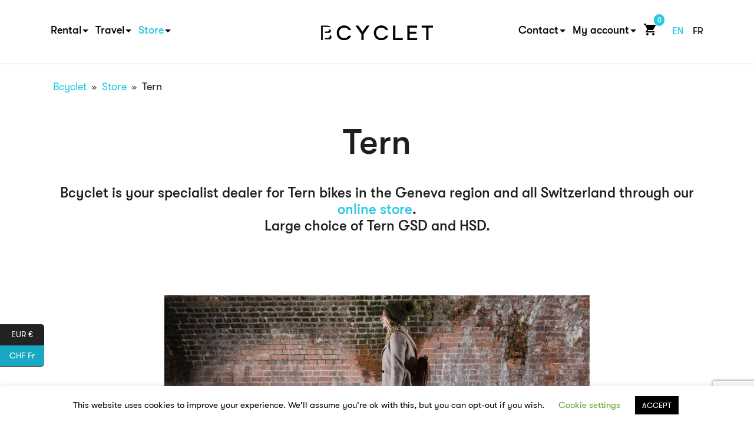

--- FILE ---
content_type: text/html; charset=UTF-8
request_url: https://bcyclet.com/store/tern-bikes/
body_size: 20465
content:
<!doctype html>
<html lang="en-US">
  <head>
	<meta charset="utf-8">
	<meta http-equiv="x-ua-compatible" content="ie=edge">
	<meta name="viewport" content="width=device-width, initial-scale=1, shrink-to-fit=no">
	<meta name="google-site-verification" content="1U2uek5kJ8-qBDXzn8x6bug3msFFxl9vxOjcWeoqA6M" />
	<meta name='robots' content='index, follow, max-image-preview:large, max-snippet:-1, max-video-preview:-1' />
<link rel="alternate" hreflang="en" href="https://bcyclet.com/store/tern-bikes/" />
<link rel="alternate" hreflang="fr" href="https://bcyclet.com/fr/bcyclet-store-geneve/velos-tern/" />
<link rel="alternate" hreflang="x-default" href="https://bcyclet.com/store/tern-bikes/" />

	<!-- This site is optimized with the Yoast SEO plugin v19.6.1 - https://yoast.com/wordpress/plugins/seo/ -->
	<title>Tern / E-bikes and cargo bikes in Geneva - Bcyclet</title>
	<meta name="description" content="Large choice of Tern bikes from our Bcyclet Store in Geneva or directly on our online store. Delivery in All Switzerland." />
	<link rel="canonical" href="https://bcyclet.com/store/tern-bikes/" />
	<meta property="og:locale" content="en_US" />
	<meta property="og:type" content="article" />
	<meta property="og:title" content="Tern / E-bikes and cargo bikes in Geneva - Bcyclet" />
	<meta property="og:description" content="Large choice of Tern bikes from our Bcyclet Store in Geneva or directly on our online store. Delivery in All Switzerland." />
	<meta property="og:url" content="https://bcyclet.com/store/tern-bikes/" />
	<meta property="og:site_name" content="Bcyclet" />
	<meta property="article:modified_time" content="2023-01-21T16:03:03+00:00" />
	<meta property="og:image" content="https://bcyclet.com/wp-content/uploads/2022/06/keyimage-bikes_0.jpeg" />
	<meta property="og:image:width" content="1920" />
	<meta property="og:image:height" content="875" />
	<meta property="og:image:type" content="image/jpeg" />
	<meta name="twitter:card" content="summary_large_image" />
	<meta name="twitter:label1" content="Est. reading time" />
	<meta name="twitter:data1" content="1 minute" />
	<script type="application/ld+json" class="yoast-schema-graph">{"@context":"https://schema.org","@graph":[{"@type":"WebPage","@id":"https://bcyclet.com/store/tern-bikes/","url":"https://bcyclet.com/store/tern-bikes/","name":"Tern / E-bikes and cargo bikes in Geneva - Bcyclet","isPartOf":{"@id":"https://bcyclet.com/#website"},"primaryImageOfPage":{"@id":"https://bcyclet.com/store/tern-bikes/#primaryimage"},"image":{"@id":"https://bcyclet.com/store/tern-bikes/#primaryimage"},"thumbnailUrl":"https://bcyclet.com/wp-content/uploads/2022/06/keyimage-bikes_0.jpeg","datePublished":"2022-06-23T14:49:34+00:00","dateModified":"2023-01-21T16:03:03+00:00","description":"Large choice of Tern bikes from our Bcyclet Store in Geneva or directly on our online store. Delivery in All Switzerland.","breadcrumb":{"@id":"https://bcyclet.com/store/tern-bikes/#breadcrumb"},"inLanguage":"en-US","potentialAction":[{"@type":"ReadAction","target":["https://bcyclet.com/store/tern-bikes/"]}]},{"@type":"ImageObject","inLanguage":"en-US","@id":"https://bcyclet.com/store/tern-bikes/#primaryimage","url":"https://bcyclet.com/wp-content/uploads/2022/06/keyimage-bikes_0.jpeg","contentUrl":"https://bcyclet.com/wp-content/uploads/2022/06/keyimage-bikes_0.jpeg","width":1920,"height":875,"caption":"Tern Action"},{"@type":"BreadcrumbList","@id":"https://bcyclet.com/store/tern-bikes/#breadcrumb","itemListElement":[{"@type":"ListItem","position":1,"name":"Bcyclet","item":"https://bcyclet.com/"},{"@type":"ListItem","position":2,"name":"Store","item":"https://bcyclet.com/store/"},{"@type":"ListItem","position":3,"name":"Tern"}]},{"@type":"WebSite","@id":"https://bcyclet.com/#website","url":"https://bcyclet.com/","name":"Bcyclet","description":"Store - Travel - Rental / All about cycling in Europe","potentialAction":[{"@type":"SearchAction","target":{"@type":"EntryPoint","urlTemplate":"https://bcyclet.com/?s={search_term_string}"},"query-input":"required name=search_term_string"}],"inLanguage":"en-US"}]}</script>
	<!-- / Yoast SEO plugin. -->


<link rel='dns-prefetch' href='//www.google.com' />
<link rel='dns-prefetch' href='//code.jquery.com' />
<link rel='dns-prefetch' href='//s.w.org' />
<script type="text/javascript">
window._wpemojiSettings = {"baseUrl":"https:\/\/s.w.org\/images\/core\/emoji\/13.1.0\/72x72\/","ext":".png","svgUrl":"https:\/\/s.w.org\/images\/core\/emoji\/13.1.0\/svg\/","svgExt":".svg","source":{"concatemoji":"https:\/\/bcyclet.com\/wp-includes\/js\/wp-emoji-release.min.js?ver=5.9.3"}};
/*! This file is auto-generated */
!function(e,a,t){var n,r,o,i=a.createElement("canvas"),p=i.getContext&&i.getContext("2d");function s(e,t){var a=String.fromCharCode;p.clearRect(0,0,i.width,i.height),p.fillText(a.apply(this,e),0,0);e=i.toDataURL();return p.clearRect(0,0,i.width,i.height),p.fillText(a.apply(this,t),0,0),e===i.toDataURL()}function c(e){var t=a.createElement("script");t.src=e,t.defer=t.type="text/javascript",a.getElementsByTagName("head")[0].appendChild(t)}for(o=Array("flag","emoji"),t.supports={everything:!0,everythingExceptFlag:!0},r=0;r<o.length;r++)t.supports[o[r]]=function(e){if(!p||!p.fillText)return!1;switch(p.textBaseline="top",p.font="600 32px Arial",e){case"flag":return s([127987,65039,8205,9895,65039],[127987,65039,8203,9895,65039])?!1:!s([55356,56826,55356,56819],[55356,56826,8203,55356,56819])&&!s([55356,57332,56128,56423,56128,56418,56128,56421,56128,56430,56128,56423,56128,56447],[55356,57332,8203,56128,56423,8203,56128,56418,8203,56128,56421,8203,56128,56430,8203,56128,56423,8203,56128,56447]);case"emoji":return!s([10084,65039,8205,55357,56613],[10084,65039,8203,55357,56613])}return!1}(o[r]),t.supports.everything=t.supports.everything&&t.supports[o[r]],"flag"!==o[r]&&(t.supports.everythingExceptFlag=t.supports.everythingExceptFlag&&t.supports[o[r]]);t.supports.everythingExceptFlag=t.supports.everythingExceptFlag&&!t.supports.flag,t.DOMReady=!1,t.readyCallback=function(){t.DOMReady=!0},t.supports.everything||(n=function(){t.readyCallback()},a.addEventListener?(a.addEventListener("DOMContentLoaded",n,!1),e.addEventListener("load",n,!1)):(e.attachEvent("onload",n),a.attachEvent("onreadystatechange",function(){"complete"===a.readyState&&t.readyCallback()})),(n=t.source||{}).concatemoji?c(n.concatemoji):n.wpemoji&&n.twemoji&&(c(n.twemoji),c(n.wpemoji)))}(window,document,window._wpemojiSettings);
</script>
<style type="text/css">
img.wp-smiley,
img.emoji {
	display: inline !important;
	border: none !important;
	box-shadow: none !important;
	height: 1em !important;
	width: 1em !important;
	margin: 0 0.07em !important;
	vertical-align: -0.1em !important;
	background: none !important;
	padding: 0 !important;
}
</style>
	<link rel='stylesheet' id='tec-variables-skeleton-css'  href='https://bcyclet.com/wp-content/plugins/event-tickets/common/src/resources/css/variables-skeleton.min.css?ver=4.15.4.1' type='text/css' media='all' />
<link rel='stylesheet' id='tec-variables-full-css'  href='https://bcyclet.com/wp-content/plugins/event-tickets/common/src/resources/css/variables-full.min.css?ver=4.15.4.1' type='text/css' media='all' />
<link rel='stylesheet' id='event-tickets-tickets-rsvp-css-css'  href='https://bcyclet.com/wp-content/plugins/event-tickets/src/resources/css/rsvp-v1.min.css?ver=5.4.3.1' type='text/css' media='all' />
<link rel='stylesheet' id='dashicons-css'  href='https://bcyclet.com/wp-includes/css/dashicons.min.css?ver=5.9.3' type='text/css' media='all' />
<style id='dashicons-inline-css' type='text/css'>
[data-font="Dashicons"]:before {font-family: 'Dashicons' !important;content: attr(data-icon) !important;speak: none !important;font-weight: normal !important;font-variant: normal !important;text-transform: none !important;line-height: 1 !important;font-style: normal !important;-webkit-font-smoothing: antialiased !important;-moz-osx-font-smoothing: grayscale !important;}
</style>
<link rel='stylesheet' id='tribe-common-skeleton-style-css'  href='https://bcyclet.com/wp-content/plugins/event-tickets/common/src/resources/css/common-skeleton.min.css?ver=4.15.4.1' type='text/css' media='all' />
<link rel='stylesheet' id='tribe-common-full-style-css'  href='https://bcyclet.com/wp-content/plugins/event-tickets/common/src/resources/css/common-full.min.css?ver=4.15.4.1' type='text/css' media='all' />
<link rel='stylesheet' id='event-tickets-tickets-css-css'  href='https://bcyclet.com/wp-content/plugins/event-tickets/src/resources/css/tickets.min.css?ver=5.4.3.1' type='text/css' media='all' />
<link rel='stylesheet' id='wp-block-library-css'  href='https://bcyclet.com/wp-includes/css/dist/block-library/style.min.css?ver=5.9.3' type='text/css' media='all' />
<link rel='stylesheet' id='wc-blocks-vendors-style-css'  href='https://bcyclet.com/wp-content/plugins/woocommerce/packages/woocommerce-blocks/build/wc-blocks-vendors-style.css?ver=7.8.3' type='text/css' media='all' />
<link rel='stylesheet' id='wc-blocks-style-css'  href='https://bcyclet.com/wp-content/plugins/woocommerce/packages/woocommerce-blocks/build/wc-blocks-style.css?ver=7.8.3' type='text/css' media='all' />
<style id='global-styles-inline-css' type='text/css'>
body{--wp--preset--color--black: #000000;--wp--preset--color--cyan-bluish-gray: #abb8c3;--wp--preset--color--white: #ffffff;--wp--preset--color--pale-pink: #f78da7;--wp--preset--color--vivid-red: #cf2e2e;--wp--preset--color--luminous-vivid-orange: #ff6900;--wp--preset--color--luminous-vivid-amber: #fcb900;--wp--preset--color--light-green-cyan: #7bdcb5;--wp--preset--color--vivid-green-cyan: #00d084;--wp--preset--color--pale-cyan-blue: #8ed1fc;--wp--preset--color--vivid-cyan-blue: #0693e3;--wp--preset--color--vivid-purple: #9b51e0;--wp--preset--gradient--vivid-cyan-blue-to-vivid-purple: linear-gradient(135deg,rgba(6,147,227,1) 0%,rgb(155,81,224) 100%);--wp--preset--gradient--light-green-cyan-to-vivid-green-cyan: linear-gradient(135deg,rgb(122,220,180) 0%,rgb(0,208,130) 100%);--wp--preset--gradient--luminous-vivid-amber-to-luminous-vivid-orange: linear-gradient(135deg,rgba(252,185,0,1) 0%,rgba(255,105,0,1) 100%);--wp--preset--gradient--luminous-vivid-orange-to-vivid-red: linear-gradient(135deg,rgba(255,105,0,1) 0%,rgb(207,46,46) 100%);--wp--preset--gradient--very-light-gray-to-cyan-bluish-gray: linear-gradient(135deg,rgb(238,238,238) 0%,rgb(169,184,195) 100%);--wp--preset--gradient--cool-to-warm-spectrum: linear-gradient(135deg,rgb(74,234,220) 0%,rgb(151,120,209) 20%,rgb(207,42,186) 40%,rgb(238,44,130) 60%,rgb(251,105,98) 80%,rgb(254,248,76) 100%);--wp--preset--gradient--blush-light-purple: linear-gradient(135deg,rgb(255,206,236) 0%,rgb(152,150,240) 100%);--wp--preset--gradient--blush-bordeaux: linear-gradient(135deg,rgb(254,205,165) 0%,rgb(254,45,45) 50%,rgb(107,0,62) 100%);--wp--preset--gradient--luminous-dusk: linear-gradient(135deg,rgb(255,203,112) 0%,rgb(199,81,192) 50%,rgb(65,88,208) 100%);--wp--preset--gradient--pale-ocean: linear-gradient(135deg,rgb(255,245,203) 0%,rgb(182,227,212) 50%,rgb(51,167,181) 100%);--wp--preset--gradient--electric-grass: linear-gradient(135deg,rgb(202,248,128) 0%,rgb(113,206,126) 100%);--wp--preset--gradient--midnight: linear-gradient(135deg,rgb(2,3,129) 0%,rgb(40,116,252) 100%);--wp--preset--duotone--dark-grayscale: url('#wp-duotone-dark-grayscale');--wp--preset--duotone--grayscale: url('#wp-duotone-grayscale');--wp--preset--duotone--purple-yellow: url('#wp-duotone-purple-yellow');--wp--preset--duotone--blue-red: url('#wp-duotone-blue-red');--wp--preset--duotone--midnight: url('#wp-duotone-midnight');--wp--preset--duotone--magenta-yellow: url('#wp-duotone-magenta-yellow');--wp--preset--duotone--purple-green: url('#wp-duotone-purple-green');--wp--preset--duotone--blue-orange: url('#wp-duotone-blue-orange');--wp--preset--font-size--small: 13px;--wp--preset--font-size--medium: 20px;--wp--preset--font-size--large: 36px;--wp--preset--font-size--x-large: 42px;}.has-black-color{color: var(--wp--preset--color--black) !important;}.has-cyan-bluish-gray-color{color: var(--wp--preset--color--cyan-bluish-gray) !important;}.has-white-color{color: var(--wp--preset--color--white) !important;}.has-pale-pink-color{color: var(--wp--preset--color--pale-pink) !important;}.has-vivid-red-color{color: var(--wp--preset--color--vivid-red) !important;}.has-luminous-vivid-orange-color{color: var(--wp--preset--color--luminous-vivid-orange) !important;}.has-luminous-vivid-amber-color{color: var(--wp--preset--color--luminous-vivid-amber) !important;}.has-light-green-cyan-color{color: var(--wp--preset--color--light-green-cyan) !important;}.has-vivid-green-cyan-color{color: var(--wp--preset--color--vivid-green-cyan) !important;}.has-pale-cyan-blue-color{color: var(--wp--preset--color--pale-cyan-blue) !important;}.has-vivid-cyan-blue-color{color: var(--wp--preset--color--vivid-cyan-blue) !important;}.has-vivid-purple-color{color: var(--wp--preset--color--vivid-purple) !important;}.has-black-background-color{background-color: var(--wp--preset--color--black) !important;}.has-cyan-bluish-gray-background-color{background-color: var(--wp--preset--color--cyan-bluish-gray) !important;}.has-white-background-color{background-color: var(--wp--preset--color--white) !important;}.has-pale-pink-background-color{background-color: var(--wp--preset--color--pale-pink) !important;}.has-vivid-red-background-color{background-color: var(--wp--preset--color--vivid-red) !important;}.has-luminous-vivid-orange-background-color{background-color: var(--wp--preset--color--luminous-vivid-orange) !important;}.has-luminous-vivid-amber-background-color{background-color: var(--wp--preset--color--luminous-vivid-amber) !important;}.has-light-green-cyan-background-color{background-color: var(--wp--preset--color--light-green-cyan) !important;}.has-vivid-green-cyan-background-color{background-color: var(--wp--preset--color--vivid-green-cyan) !important;}.has-pale-cyan-blue-background-color{background-color: var(--wp--preset--color--pale-cyan-blue) !important;}.has-vivid-cyan-blue-background-color{background-color: var(--wp--preset--color--vivid-cyan-blue) !important;}.has-vivid-purple-background-color{background-color: var(--wp--preset--color--vivid-purple) !important;}.has-black-border-color{border-color: var(--wp--preset--color--black) !important;}.has-cyan-bluish-gray-border-color{border-color: var(--wp--preset--color--cyan-bluish-gray) !important;}.has-white-border-color{border-color: var(--wp--preset--color--white) !important;}.has-pale-pink-border-color{border-color: var(--wp--preset--color--pale-pink) !important;}.has-vivid-red-border-color{border-color: var(--wp--preset--color--vivid-red) !important;}.has-luminous-vivid-orange-border-color{border-color: var(--wp--preset--color--luminous-vivid-orange) !important;}.has-luminous-vivid-amber-border-color{border-color: var(--wp--preset--color--luminous-vivid-amber) !important;}.has-light-green-cyan-border-color{border-color: var(--wp--preset--color--light-green-cyan) !important;}.has-vivid-green-cyan-border-color{border-color: var(--wp--preset--color--vivid-green-cyan) !important;}.has-pale-cyan-blue-border-color{border-color: var(--wp--preset--color--pale-cyan-blue) !important;}.has-vivid-cyan-blue-border-color{border-color: var(--wp--preset--color--vivid-cyan-blue) !important;}.has-vivid-purple-border-color{border-color: var(--wp--preset--color--vivid-purple) !important;}.has-vivid-cyan-blue-to-vivid-purple-gradient-background{background: var(--wp--preset--gradient--vivid-cyan-blue-to-vivid-purple) !important;}.has-light-green-cyan-to-vivid-green-cyan-gradient-background{background: var(--wp--preset--gradient--light-green-cyan-to-vivid-green-cyan) !important;}.has-luminous-vivid-amber-to-luminous-vivid-orange-gradient-background{background: var(--wp--preset--gradient--luminous-vivid-amber-to-luminous-vivid-orange) !important;}.has-luminous-vivid-orange-to-vivid-red-gradient-background{background: var(--wp--preset--gradient--luminous-vivid-orange-to-vivid-red) !important;}.has-very-light-gray-to-cyan-bluish-gray-gradient-background{background: var(--wp--preset--gradient--very-light-gray-to-cyan-bluish-gray) !important;}.has-cool-to-warm-spectrum-gradient-background{background: var(--wp--preset--gradient--cool-to-warm-spectrum) !important;}.has-blush-light-purple-gradient-background{background: var(--wp--preset--gradient--blush-light-purple) !important;}.has-blush-bordeaux-gradient-background{background: var(--wp--preset--gradient--blush-bordeaux) !important;}.has-luminous-dusk-gradient-background{background: var(--wp--preset--gradient--luminous-dusk) !important;}.has-pale-ocean-gradient-background{background: var(--wp--preset--gradient--pale-ocean) !important;}.has-electric-grass-gradient-background{background: var(--wp--preset--gradient--electric-grass) !important;}.has-midnight-gradient-background{background: var(--wp--preset--gradient--midnight) !important;}.has-small-font-size{font-size: var(--wp--preset--font-size--small) !important;}.has-medium-font-size{font-size: var(--wp--preset--font-size--medium) !important;}.has-large-font-size{font-size: var(--wp--preset--font-size--large) !important;}.has-x-large-font-size{font-size: var(--wp--preset--font-size--x-large) !important;}
</style>
<link rel='stylesheet' id='contact-form-7-css'  href='https://bcyclet.com/wp-content/plugins/contact-form-7/includes/css/styles.css?ver=5.6.3' type='text/css' media='all' />
<link rel='stylesheet' id='cookie-law-info-css'  href='https://bcyclet.com/wp-content/plugins/cookie-law-info/legacy/public/css/cookie-law-info-public.css?ver=3.2.4' type='text/css' media='all' />
<link rel='stylesheet' id='cookie-law-info-gdpr-css'  href='https://bcyclet.com/wp-content/plugins/cookie-law-info/legacy/public/css/cookie-law-info-gdpr.css?ver=3.2.4' type='text/css' media='all' />
<link rel='stylesheet' id='essential-grid-plugin-settings-css'  href='https://bcyclet.com/wp-content/plugins/essential-grid/public/assets/css/settings.css?ver=2.3.3' type='text/css' media='all' />
<link rel='stylesheet' id='tp-fontello-css'  href='https://bcyclet.com/wp-content/plugins/essential-grid/public/assets/font/fontello/css/fontello.css?ver=2.3.3' type='text/css' media='all' />
<link rel='stylesheet' id='custom-style-css'  href='https://bcyclet.com/wp-content/plugins/fonctionnalites-apresta/inc/../assets/css/style.css?ver=5.9.3' type='text/css' media='all' />
<link rel='stylesheet' id='woof-css'  href='https://bcyclet.com/wp-content/plugins/woocommerce-products-filter/css/front.css?ver=1.2.9' type='text/css' media='all' />
<style id='woof-inline-css' type='text/css'>

.woof_products_top_panel li span, .woof_products_top_panel2 li span{background: url(https://bcyclet.com/wp-content/plugins/woocommerce-products-filter/img/delete.png);background-size: 14px 14px;background-repeat: no-repeat;background-position: right;}
.woof_edit_view{
                    display: none;
                }
.woof_price_search_container .price_slider_amount button.button{
                        display: none;
                    }

                    /***** END: hiding submit button of the price slider ******/
.woof_show_text_search {
  border: 1px solid #000;
}
.woof_container_inner h4 {
  font-size: 16px;
  padding-bottom: 0;
  font-weight: bold;
  padding-top: 10px;
}
.woof_list.woof_list_checkbox {
  padding: 0 0 10px 0;
  border-bottom: 1px solid #ccc;
position: relative;
	
}
.woof_list li {
  position: relative;
}
.woof_text_search_container .woof_text_search_go{
right: 30px !important;
top: 8px !important;
}
.woof_shortcode_output.woocommerce ul.products .price {
  color: black !important;
}
.woof_shortcode_output .button {
  border-radius: 0 !important;
  margin-top: 10px !important;
}
.woof_shortcode_output .woocommerce-loop-product__title {
  line-height: 22px;
  height: 55px;
  margin-bottom: 5px !important;
  overflow: hidden;
}
.woof_childs_list_opener {
  position: absolute;
  right: 0;
  top: 5px;
}
.woof_reset_button_2 {
  background: #28c8e6;
  border: none;
  color: #fff;
  padding: 2px 20px;
}
.woof .widget_price_filter .ui-slider .ui-slider-range, .woof .widget_price_filter .price_slider_wrapper .ui-widget-content, .woof .widget_price_filter .ui-slider .ui-slider-handle {
    background-color: #28c8e6;
}
.woocommerce-shop .woof, .woocommerce-shop .woof_products_top_panel {
display: none !important;
}
.shop .woof_shortcode_output ul.products.columns-3 li.product.type-product, .boutique .woof_shortcode_output ul.products.columns-3 li.product.type-product  {
  width: 30.75% !important;
  margin: 0px 5px 10px!important;
  padding-top: 10px;
  padding-bottom: 10px;
}
@media (max-width: 768px){
.shop .woof_shortcode_output ul.products.columns-3 li.product.type-product, .boutique .woof_shortcode_output ul.products.columns-3 li.product.type-product  {
 width: 100% !important;
}
}
.shop .woof_shortcode_output ul.products li.product .onsale., .boutique .woof_shortcode_output ul.products li.product .onsale {
    top: 5px !important;
    right: 5px !important;
    margin: 0 !important;
}
.woof_shortcode_output ul.products li.product .onsale {
margin: 5px !important;
}
.boutique .woof_shortcode_output ul.products li.product .onsale {
padding: 5px;
}
.woof_search_is_going .jQuery-plainOverlay-progress {
	border-top: 3px solid #28C8E6;
}
</style>
<link rel='stylesheet' id='chosen-drop-down-css'  href='https://bcyclet.com/wp-content/plugins/woocommerce-products-filter/js/chosen/chosen.min.css?ver=1.2.9' type='text/css' media='all' />
<link rel='stylesheet' id='plainoverlay-css'  href='https://bcyclet.com/wp-content/plugins/woocommerce-products-filter/css/plainoverlay.css?ver=1.2.9' type='text/css' media='all' />
<link rel='stylesheet' id='woof_by_text_html_items-css'  href='https://bcyclet.com/wp-content/plugins/woocommerce-products-filter/ext/by_text/assets/css/front.css?ver=1.2.9' type='text/css' media='all' />
<link rel='stylesheet' id='woocommerce-layout-css'  href='https://bcyclet.com/wp-content/plugins/woocommerce/assets/css/woocommerce-layout.css?ver=6.7.0' type='text/css' media='all' />
<link rel='stylesheet' id='woocommerce-smallscreen-css'  href='https://bcyclet.com/wp-content/plugins/woocommerce/assets/css/woocommerce-smallscreen.css?ver=6.7.0' type='text/css' media='only screen and (max-width: 768px)' />
<link rel='stylesheet' id='woocommerce-general-css'  href='https://bcyclet.com/wp-content/plugins/woocommerce/assets/css/woocommerce.css?ver=6.7.0' type='text/css' media='all' />
<style id='woocommerce-inline-inline-css' type='text/css'>
.woocommerce form .form-row .required { visibility: visible; }
</style>
<link rel='stylesheet' id='wc-deposits-frontend-css'  href='https://bcyclet.com/wp-content/plugins/woocommerce-deposits/assets/css/frontend.css?ver=1.4.14' type='text/css' media='all' />
<link rel='stylesheet' id='js_composer_front-css'  href='https://bcyclet.com/wp-content/plugins/js_composer/assets/css/js_composer.min.css?ver=6.8.0' type='text/css' media='all' />
<link rel='stylesheet' id='event-tickets-rsvp-css'  href='https://bcyclet.com/wp-content/plugins/event-tickets/src/resources/css/rsvp.min.css?ver=5.4.3.1' type='text/css' media='all' />
<link rel='stylesheet' id='event-tickets-tpp-css-css'  href='https://bcyclet.com/wp-content/plugins/event-tickets/src/resources/css/tpp.min.css?ver=5.4.3.1' type='text/css' media='all' />
<link rel='stylesheet' id='sage/jquery-ui.css-css'  href='https://bcyclet.com/wp-content/themes/bcyclet/dist/../resources/assets/styles/jquery-ui/jquery-ui.min.css' type='text/css' media='all' />
<link rel='stylesheet' id='sage/main.css-css'  href='https://bcyclet.com/wp-content/themes/bcyclet/dist/styles/main_d6e6f86d.css' type='text/css' media='all' />
<link rel='stylesheet' id='sage/custom.css-css'  href='https://bcyclet.com/wp-content/themes/bcyclet/dist/../resources/assets/styles/custom.css' type='text/css' media='all' />
<link rel='stylesheet' id='cwginstock_frontend_css-css'  href='https://bcyclet.com/wp-content/plugins/back-in-stock-notifier-for-woocommerce/assets/css/frontend.min.css?ver=3.0' type='text/css' media='' />
<link rel='stylesheet' id='cwginstock_bootstrap-css'  href='https://bcyclet.com/wp-content/plugins/back-in-stock-notifier-for-woocommerce/assets/css/bootstrap.min.css?ver=3.0' type='text/css' media='' />
<script type='text/javascript' src='https://bcyclet.com/wp-includes/js/jquery/jquery.min.js?ver=3.6.0' id='jquery-core-js'></script>
<script type='text/javascript' src='https://bcyclet.com/wp-includes/js/jquery/jquery-migrate.min.js?ver=3.3.2' id='jquery-migrate-js'></script>
<script type='text/javascript' id='woof-husky-js-extra'>
/* <![CDATA[ */
var woof_husky_txt = {"ajax_url":"https:\/\/bcyclet.com\/wp-admin\/admin-ajax.php","plugin_uri":"https:\/\/bcyclet.com\/wp-content\/plugins\/woocommerce-products-filter\/ext\/by_text\/","loader":"https:\/\/bcyclet.com\/wp-content\/plugins\/woocommerce-products-filter\/ext\/by_text\/assets\/img\/ajax-loader.gif","not_found":"Nothing found!","prev":"Prev","next":"Next","site_link":"https:\/\/bcyclet.com","default_data":{"placeholder":"Search...","behavior":"title","search_by_full_word":"0","autocomplete":"0","how_to_open_links":"0","taxonomy_compatibility":0,"sku_compatibility":"0","custom_fields":"","search_desc_variant":"0","view_text_length":10,"min_symbols":3,"max_posts":10,"image":"","notes_for_customer":"","template":"default","max_open_height":300,"page":0}};
/* ]]> */
</script>
<script type='text/javascript' src='https://bcyclet.com/wp-content/plugins/woocommerce-products-filter/ext/by_text/assets/js/husky.js?ver=1.2.9' id='woof-husky-js'></script>
<script type='text/javascript' id='cookie-law-info-js-extra'>
/* <![CDATA[ */
var Cli_Data = {"nn_cookie_ids":[],"cookielist":[],"non_necessary_cookies":[],"ccpaEnabled":"","ccpaRegionBased":"","ccpaBarEnabled":"","strictlyEnabled":["necessary","obligatoire"],"ccpaType":"gdpr","js_blocking":"","custom_integration":"","triggerDomRefresh":"","secure_cookies":""};
var cli_cookiebar_settings = {"animate_speed_hide":"500","animate_speed_show":"500","background":"#FFF","border":"#b1a6a6c2","border_on":"","button_1_button_colour":"#000","button_1_button_hover":"#000000","button_1_link_colour":"#fff","button_1_as_button":"1","button_1_new_win":"","button_2_button_colour":"#333","button_2_button_hover":"#292929","button_2_link_colour":"#444","button_2_as_button":"","button_2_hidebar":"","button_3_button_colour":"#000","button_3_button_hover":"#000000","button_3_link_colour":"#fff","button_3_as_button":"1","button_3_new_win":"","button_4_button_colour":"#000","button_4_button_hover":"#000000","button_4_link_colour":"#62a329","button_4_as_button":"","button_7_button_colour":"#61a229","button_7_button_hover":"#4e8221","button_7_link_colour":"#fff","button_7_as_button":"1","button_7_new_win":"","font_family":"inherit","header_fix":"","notify_animate_hide":"1","notify_animate_show":"","notify_div_id":"#cookie-law-info-bar","notify_position_horizontal":"right","notify_position_vertical":"bottom","scroll_close":"","scroll_close_reload":"","accept_close_reload":"","reject_close_reload":"","showagain_tab":"1","showagain_background":"#fff","showagain_border":"#000","showagain_div_id":"#cookie-law-info-again","showagain_x_position":"100px","text":"#000","show_once_yn":"","show_once":"10000","logging_on":"","as_popup":"","popup_overlay":"1","bar_heading_text":"","cookie_bar_as":"banner","popup_showagain_position":"bottom-right","widget_position":"left"};
var log_object = {"ajax_url":"https:\/\/bcyclet.com\/wp-admin\/admin-ajax.php"};
/* ]]> */
</script>
<script type='text/javascript' src='https://bcyclet.com/wp-content/plugins/cookie-law-info/legacy/public/js/cookie-law-info-public.js?ver=3.2.4' id='cookie-law-info-js'></script>
<script type='text/javascript' src='https://bcyclet.com/wp-content/plugins/woocommerce/assets/js/jquery-blockui/jquery.blockUI.min.js?ver=2.7.0-wc.6.7.0' id='jquery-blockui-js'></script>
<script type='text/javascript' id='wc-add-to-cart-js-extra'>
/* <![CDATA[ */
var wc_add_to_cart_params = {"ajax_url":"\/wp-admin\/admin-ajax.php","wc_ajax_url":"\/?wc-ajax=%%endpoint%%","i18n_view_cart":"View cart","cart_url":"https:\/\/bcyclet.com\/cart\/","is_cart":"","cart_redirect_after_add":"yes"};
/* ]]> */
</script>
<script type='text/javascript' src='https://bcyclet.com/wp-content/plugins/woocommerce/assets/js/frontend/add-to-cart.min.js?ver=6.7.0' id='wc-add-to-cart-js'></script>
<script type='text/javascript' src='https://bcyclet.com/wp-content/plugins/js_composer/assets/js/vendors/woocommerce-add-to-cart.js?ver=6.8.0' id='vc_woocommerce-add-to-cart-js-js'></script>
<script type='text/javascript' src='https://code.jquery.com/ui/1.12.1/jquery-ui.js?ver=5.9.3' id='jquery-ui-js'></script>
<link rel="https://api.w.org/" href="https://bcyclet.com/wp-json/" /><link rel="alternate" type="application/json" href="https://bcyclet.com/wp-json/wp/v2/pages/9768" /><link rel="EditURI" type="application/rsd+xml" title="RSD" href="https://bcyclet.com/xmlrpc.php?rsd" />
<link rel="wlwmanifest" type="application/wlwmanifest+xml" href="https://bcyclet.com/wp-includes/wlwmanifest.xml" /> 
<meta name="generator" content="WordPress 5.9.3" />
<meta name="generator" content="WooCommerce 6.7.0" />
<link rel='shortlink' href='https://bcyclet.com/?p=9768' />
<link rel="alternate" type="application/json+oembed" href="https://bcyclet.com/wp-json/oembed/1.0/embed?url=https%3A%2F%2Fbcyclet.com%2Fstore%2Ftern-bikes%2F" />
<link rel="alternate" type="text/xml+oembed" href="https://bcyclet.com/wp-json/oembed/1.0/embed?url=https%3A%2F%2Fbcyclet.com%2Fstore%2Ftern-bikes%2F&#038;format=xml" />
<meta name="generator" content="WPML ver:4.5.8 stt:1,4;" />
    <!-- Google Tag Manager -->
    <script>(function(w,d,s,l,i){w[l]=w[l]||[];w[l].push({'gtm.start':
    new Date().getTime(),event:'gtm.js'});var f=d.getElementsByTagName(s)[0],
    j=d.createElement(s),dl=l!='dataLayer'?'&l='+l:'';j.async=true;j.src=
    'https://www.googletagmanager.com/gtm.js?id='+i+dl;f.parentNode.insertBefore(j,f);
    })(window,document,'script','dataLayer','GTM-W5VZTFZ8');</script>
    <!-- End Google Tag Manager -->
    <meta name="et-api-version" content="v1"><meta name="et-api-origin" content="https://bcyclet.com"><link rel="https://theeventscalendar.com/" href="https://bcyclet.com/wp-json/tribe/tickets/v1/" /><meta name="tec-api-version" content="v1"><meta name="tec-api-origin" content="https://bcyclet.com"><link rel="alternate" href="https://bcyclet.com/wp-json/tribe/events/v1/" />	<noscript><style>.woocommerce-product-gallery{ opacity: 1 !important; }</style></noscript>
	<meta name="generator" content="Powered by WPBakery Page Builder - drag and drop page builder for WordPress."/>
<link rel="icon" href="https://bcyclet.com/wp-content/uploads/2021/10/favicon-80x80.png" sizes="32x32" />
<link rel="icon" href="https://bcyclet.com/wp-content/uploads/2021/10/favicon.png" sizes="192x192" />
<link rel="apple-touch-icon" href="https://bcyclet.com/wp-content/uploads/2021/10/favicon.png" />
<meta name="msapplication-TileImage" content="https://bcyclet.com/wp-content/uploads/2021/10/favicon.png" />
		<style type="text/css" id="wp-custom-css">
			/* Submenu Bug */
@media(max-width: 1350px){
	.site-header .navbar .navbar-nav .menu-item-has-children:hover>.sub-menu{
		top: 35px;
	}
}

.woocs_auto_switcher {
	max-width: 80px;
}		</style>
		<style type="text/css" data-type="vc_shortcodes-custom-css">.vc_custom_1568272236255{background: #1e1e1e url(http://bcyclet.com/wp-content/uploads/2019/09/rental.jpg?id=269) !important;}.vc_custom_1568276172160{background-image: url(http://bcyclet.com/wp-content/uploads/2019/09/travel-bg.jpg?id=285) !important;}</style><noscript><style> .wpb_animate_when_almost_visible { opacity: 1; }</style></noscript>

	<!-- Xander -->
	<script>
		!function (e, i) {
			if (!e.pixie) {
				var
				n = e.pixie = function (e, i, a) {
					n.actionQueue.push({
						action: e, actionValue
							: i, params: a
					})
				}; n.actionQueue = []; var
					a = i.createElement("script"); a.async = !0, a.src = "//acdn.adnxs.com/dm
				p / up / pixie.js";var
				t = i.getElementsByTagName("head")[0]; t.insertBefore(a, t.firstChild)
			}
		}(window, document);
		pixie('init', '4167a6b2-c40a-4d02-8b9b-7305d00dffd5');
		pixie('event', 'PageView');
	</script>
	<noscript><img width="1" height="1" style="display:none;" src="//ib.adnxs.com/pixie?pi=4167a6b2-c40a-4d02-8b9b-7305d00
	dffd5&e=PageView&script=0" /></noscript>

	<!-- Facebook Pixel Code -->
	<script>
		!function (f, b, e, v, n, t, s) {
			if (f.fbq) return; n = f.fbq = function () {
				n.callMethod ?
				n.callMethod.apply(n, arguments) : n.queue.push(arguments)
			};
			if (!f._fbq) f._fbq = n; n.push = n; n.loaded = !0; n.version = '2.0';
			n.queue = []; t = b.createElement(e); t.async = !0;
			t.src = v; s = b.getElementsByTagName(e)[0];
			s.parentNode.insertBefore(t, s)
		}(window, document, 'script',
			'https://connect.facebook.net/en_US/fbevents.js');
		fbq('init', '381509006140365');
		fbq('track', 'PageView');
	</script>
	<noscript><img height="1" width="1" style="display:none" src="https://www.facebook.com/tr?id=381509006140365&ev=Page
	View&noscript=1" /></noscript>
	<!-- End Facebook Pixel Code -->
</head>  <body class="page-template-default page page-id-9768 page-child parent-pageid-229 theme-bcyclet/resources woocommerce-no-js tribe-no-js page-template-sage-starter-theme yith-wapo-frontend tern-bikes app-data index-data singular-data page-data page-9768-data page-tern-bikes-data wpb-js-composer js-comp-ver-6.8.0 vc_responsive tribe-theme-bcycletresources currency-chf">
        <header class="site-header">
    <div class="container p-lg-0">

        <!-- Pushy Menu -->
        <nav class="pushy pushy-left" data-menu-btn-class=".pushy-menu">
                            <div class="menu-mobile-navigation-container"><ul id="menu-mobile-navigation" class="nav navbar-nav"><li id="menu-item-670" class="pushy-submenu menu-item menu-item-type-custom menu-item-object-custom menu-item-has-children menu-item-670 nav-item"><a href="#">Rental</a>
<ul class="sub-menu">
	<li id="menu-item-3622" class="menu-item menu-item-type-post_type menu-item-object-page menu-item-has-children menu-item-3622 nav-item"><a href="https://bcyclet.com/bike-rental/">Regions</a>
	<ul class="sub-menu">
		<li id="menu-item-1920" class="menu-item menu-item-type-post_type menu-item-object-page menu-item-1920 nav-item"><a href="https://bcyclet.com/bike-rental/alps-bike-rental/">Alps</a></li>
		<li id="menu-item-1921" class="menu-item menu-item-type-post_type menu-item-object-page menu-item-1921 nav-item"><a href="https://bcyclet.com/bike-rental/corsica-bike-rental/">Corsica</a></li>
		<li id="menu-item-1923" class="menu-item menu-item-type-post_type menu-item-object-page menu-item-1923 nav-item"><a href="https://bcyclet.com/bike-rental/switzerland-bike-rental/">Switzerland</a></li>
	</ul>
</li>
	<li id="menu-item-685" class="pushy-submenu menu-item menu-item-type-custom menu-item-object-custom menu-item-has-children menu-item-685 nav-item"><a href="#">Bikes</a>
	<ul class="sub-menu">
		<li id="menu-item-675" class="menu-item menu-item-type-post_type menu-item-object-page menu-item-675 nav-item"><a href="https://bcyclet.com/bike-rental/road/">Road</a></li>
		<li id="menu-item-671" class="menu-item menu-item-type-post_type menu-item-object-page menu-item-671 nav-item"><a href="https://bcyclet.com/bike-rental/e-bikes/">E-bike rentals in Europe</a></li>
		<li id="menu-item-672" class="menu-item menu-item-type-post_type menu-item-object-page menu-item-672 nav-item"><a href="https://bcyclet.com/bike-rental/gravel-bikes/">Gravel</a></li>
		<li id="menu-item-673" class="menu-item menu-item-type-post_type menu-item-object-page menu-item-673 nav-item"><a href="https://bcyclet.com/bike-rental/junior-bikes/">Junior</a></li>
		<li id="menu-item-676" class="menu-item menu-item-type-post_type menu-item-object-page menu-item-676 nav-item"><a href="https://bcyclet.com/bike-rental/trekking/">Trekking</a></li>
	</ul>
</li>
	<li id="menu-item-21338" class="menu-item menu-item-type-custom menu-item-object-custom menu-item-has-children menu-item-21338 nav-item"><a href="#">Sportives</a>
	<ul class="sub-menu">
		<li id="menu-item-23656" class="menu-item menu-item-type-post_type menu-item-object-page menu-item-has-children menu-item-23656 nav-item"><a href="https://bcyclet.com/bike-rental/sportives-may/">Sportives – May</a>
		<ul class="sub-menu">
			<li id="menu-item-21296" class="menu-item menu-item-type-post_type menu-item-object-page menu-item-21296 nav-item"><a href="https://bcyclet.com/bike-rental/sportives/cyclotour-leman/">Cyclotour Leman &#8211; COMING SOON</a></li>
		</ul>
</li>
		<li id="menu-item-23655" class="menu-item menu-item-type-post_type menu-item-object-page menu-item-has-children menu-item-23655 nav-item"><a href="https://bcyclet.com/bike-rental/sportives-june/">Sportives – June</a>
		<ul class="sub-menu">
			<li id="menu-item-22409" class="menu-item menu-item-type-post_type menu-item-object-page menu-item-22409 nav-item"><a href="https://bcyclet.com/ironman-rapperswil-bike-rental/">Ironman Rapperswil-Jona 2026</a></li>
			<li id="menu-item-21364" class="menu-item menu-item-type-post_type menu-item-object-page menu-item-21364 nav-item"><a href="https://bcyclet.com/bike-rental/sportives/alps-man/">Alps Man 2026</a></li>
			<li id="menu-item-15196" class="menu-item menu-item-type-post_type menu-item-object-page menu-item-15196 nav-item"><a href="https://bcyclet.com/bike-rental/sportives/marmotte-granfondo-alpes/">Marmotte Granfondo Alpes 2026</a></li>
		</ul>
</li>
		<li id="menu-item-23654" class="menu-item menu-item-type-post_type menu-item-object-page menu-item-has-children menu-item-23654 nav-item"><a href="https://bcyclet.com/bike-rental/sportives-july/">Sportives – July</a>
		<ul class="sub-menu">
			<li id="menu-item-21493" class="menu-item menu-item-type-post_type menu-item-object-page menu-item-21493 nav-item"><a href="https://bcyclet.com/bike-rental/sportives/triathlon-geneva-bike-rental/">Triathlon Geneva 2026</a></li>
			<li id="menu-item-22434" class="menu-item menu-item-type-post_type menu-item-object-page menu-item-22434 nav-item"><a href="https://bcyclet.com/bike-rental/sportives/ironman-thun-bike-rental/">Ironman Thun 2026</a></li>
			<li id="menu-item-15138" class="menu-item menu-item-type-post_type menu-item-object-page menu-item-15138 nav-item"><a href="https://bcyclet.com/bike-rental/sportives/etape-du-tour/">Etape du Tour 2026</a></li>
		</ul>
</li>
		<li id="menu-item-23653" class="menu-item menu-item-type-post_type menu-item-object-page menu-item-has-children menu-item-23653 nav-item"><a href="https://bcyclet.com/bike-rental/sportives-august/">Sportives – August</a>
		<ul class="sub-menu">
			<li id="menu-item-23680" class="menu-item menu-item-type-post_type menu-item-object-page menu-item-23680 nav-item"><a href="https://bcyclet.com/bike-rental/sportives/etape-du-tour-femmes/">Etape du Tour FEMMES 2026</a></li>
		</ul>
</li>
		<li id="menu-item-23652" class="menu-item menu-item-type-post_type menu-item-object-page menu-item-has-children menu-item-23652 nav-item"><a href="https://bcyclet.com/bike-rental/sportives-september/">Sportives – September</a>
		<ul class="sub-menu">
			<li id="menu-item-22459" class="menu-item menu-item-type-post_type menu-item-object-page menu-item-22459 nav-item"><a href="https://bcyclet.com/bike-rental/sportives/triathlon-evian-bike-rental/">Triathlon Evian 2026</a></li>
		</ul>
</li>
	</ul>
</li>
	<li id="menu-item-6446" class="menu-item menu-item-type-custom menu-item-object-custom menu-item-6446 nav-item"><a href="https://form.bcyclet.com/etape-1.html">Online reservation</a></li>
	<li id="menu-item-6447" class="menu-item menu-item-type-custom menu-item-object-custom menu-item-6447 nav-item"><a href="https://form.bcyclet.com/espace-client.html">Customer area</a></li>
</ul>
</li>
<li id="menu-item-2986" class="pushy-submenu menu-item menu-item-type-custom menu-item-object-custom menu-item-has-children menu-item-2986 nav-item"><a href="#">Travel</a>
<ul class="sub-menu">
	<li id="menu-item-805" class="menu-item menu-item-type-post_type menu-item-object-page menu-item-805 nav-item"><a href="https://bcyclet.com/bike-tours/">Tours</a></li>
	<li id="menu-item-1927" class="menu-item menu-item-type-post_type menu-item-object-page menu-item-1927 nav-item"><a href="https://bcyclet.com/tailored-cycling-tours/">Custom tours</a></li>
	<li id="menu-item-1926" class="menu-item menu-item-type-post_type menu-item-object-page menu-item-1926 nav-item"><a href="https://bcyclet.com/bike-tours-corporate/">Corporate</a></li>
	<li id="menu-item-7156" class="menu-item menu-item-type-custom menu-item-object-custom menu-item-7156 nav-item"><a href="https://bcyclet.com/calendar/">Calendar</a></li>
</ul>
</li>
<li id="menu-item-2985" class="pushy-submenu menu-item menu-item-type-custom menu-item-object-custom current-menu-ancestor menu-item-has-children menu-item-2985 nav-item"><a href="#">Store</a>
<ul class="sub-menu">
	<li id="menu-item-8733" class="menu-item menu-item-type-post_type menu-item-object-page menu-item-8733 nav-item"><a href="https://bcyclet.com/shop/">Online shop</a></li>
	<li id="menu-item-1928" class="menu-item menu-item-type-post_type menu-item-object-page current-page-ancestor current-page-parent menu-item-1928 nav-item"><a href="https://bcyclet.com/store/">Physical store</a></li>
	<li id="menu-item-1929" class="menu-item menu-item-type-post_type menu-item-object-page current-menu-ancestor current-menu-parent current_page_parent current_page_ancestor menu-item-has-children menu-item-1929 nav-item"><a href="https://bcyclet.com/store/brands/">Brands</a>
	<ul class="sub-menu">
		<li id="menu-item-12144" class="menu-item menu-item-type-post_type menu-item-object-page menu-item-12144 nav-item"><a href="https://bcyclet.com/store/apidura-bikepacking-systems/">Apidura</a></li>
		<li id="menu-item-12355" class="menu-item menu-item-type-post_type menu-item-object-page menu-item-12355 nav-item"><a href="https://bcyclet.com/store/ashmei/">Ashmei</a></li>
		<li id="menu-item-12334" class="menu-item menu-item-type-post_type menu-item-object-page menu-item-12334 nav-item"><a href="https://bcyclet.com/store/bombtrack-bikes/">Bombtrack</a></li>
		<li id="menu-item-13766" class="menu-item menu-item-type-post_type menu-item-object-page menu-item-13766 nav-item"><a href="https://bcyclet.com/store/brands/cafe-du-cycliste-apparel-jersey/">Café du Cycliste</a></li>
		<li id="menu-item-12240" class="menu-item menu-item-type-post_type menu-item-object-page menu-item-12240 nav-item"><a href="https://bcyclet.com/store/colnago-bikes/">Colnago</a></li>
		<li id="menu-item-12145" class="menu-item menu-item-type-post_type menu-item-object-page menu-item-12145 nav-item"><a href="https://bcyclet.com/store/orbea-bikes/">Orbea</a></li>
		<li id="menu-item-7948" class="menu-item menu-item-type-post_type menu-item-object-page menu-item-7948 nav-item"><a href="https://bcyclet.com/store/princeton-carbonworks/">Princeton CarbonWorks</a></li>
		<li id="menu-item-6512" class="menu-item menu-item-type-post_type menu-item-object-page menu-item-6512 nav-item"><a href="https://bcyclet.com/store/sarto-bikes-2/">Sarto</a></li>
		<li id="menu-item-12143" class="menu-item menu-item-type-post_type menu-item-object-page menu-item-12143 nav-item"><a href="https://bcyclet.com/store/scott-bikes/">Scott</a></li>
		<li id="menu-item-12266" class="menu-item menu-item-type-post_type menu-item-object-page current-menu-item page_item page-item-9768 current_page_item menu-item-12266 nav-item"><a href="https://bcyclet.com/store/tern-bikes/" aria-current="page">Tern</a></li>
	</ul>
</li>
	<li id="menu-item-1930" class="menu-item menu-item-type-post_type menu-item-object-page menu-item-1930 nav-item"><a href="https://bcyclet.com/store/long-term-rental/">Long-term rentals</a></li>
	<li id="menu-item-1932" class="menu-item menu-item-type-post_type menu-item-object-page menu-item-1932 nav-item"><a href="https://bcyclet.com/store/urban-mobility/">Urban mobility</a></li>
	<li id="menu-item-1931" class="menu-item menu-item-type-post_type menu-item-object-page menu-item-1931 nav-item"><a href="https://bcyclet.com/store/second-hand-bikes/">Second-hand</a></li>
</ul>
</li>
<li id="menu-item-12768" class="pushy-submenu menu-item menu-item-type-custom menu-item-object-custom menu-item-has-children menu-item-12768 nav-item"><a href="#">Contact</a>
<ul class="sub-menu">
	<li id="menu-item-1935" class="menu-item menu-item-type-post_type menu-item-object-page menu-item-1935 nav-item"><a href="https://bcyclet.com/about-bcyclet/">About Bcyclet</a></li>
	<li id="menu-item-1934" class="menu-item menu-item-type-post_type menu-item-object-page menu-item-1934 nav-item"><a href="https://bcyclet.com/about-bcyclet/blog-bcyclet/">Blog</a></li>
	<li id="menu-item-12358" class="menu-item menu-item-type-post_type menu-item-object-page menu-item-12358 nav-item"><a href="https://bcyclet.com/careers/">Careers</a></li>
	<li id="menu-item-7155" class="menu-item menu-item-type-post_type menu-item-object-page menu-item-7155 nav-item"><a href="https://bcyclet.com/contact/">Contact</a></li>
</ul>
</li>
<li id="menu-item-12769" class="pushy-submenu menu-item menu-item-type-custom menu-item-object-custom menu-item-has-children menu-item-12769 nav-item"><a href="#">My account</a>
<ul class="sub-menu">
	<li id="menu-item-12770" class="menu-item menu-item-type-post_type menu-item-object-page menu-item-12770 nav-item"><a href="https://bcyclet.com/my-account/">Account Travel – Shop – Inferno</a></li>
	<li id="menu-item-8505" class="menu-item menu-item-type-custom menu-item-object-custom menu-item-8505 nav-item"><a href="https://form.bcyclet.com/espace-client.html">Account Bike Rental</a></li>
</ul>
</li>
</ul></div>
                <ul class="language-switcher d-flex p-0 mb-0 list-unstyled"><li class="text-uppercase d-inline-block menu-item active"><a href="https://bcyclet.com/store/tern-bikes/">en</a></li><li class="text-uppercase d-inline-block menu-item "><a href="https://bcyclet.com/fr/bcyclet-store-geneve/velos-tern/">fr</a></li></ul>
                    </nav>

        <!-- Menu Button -->
        <button class="pushy-menu d-inline-block"></button>

        <!-- Site Overlay for pushy menu-->
        <div class="pushy-link menu-close"><img src="https://bcyclet.com/wp-content/themes/bcyclet/dist/images/close_29ac77b7.svg" alt="close"></div>

        <div class="site-overlay"></div>

        <nav class="navbar navbar-expand-lg">
            <button class="navbar-toggler" type="button" data-toggle="collapse" data-target="#navbarSupportedContent" aria-controls="navbarSupportedContent" aria-expanded="false" aria-label="Toggle navigation">
                <span class="navbar-toggler-icon"></span>
            </button>
            <div class="nav-left">
                                    <div class="menu-left-navigation-container"><ul id="menu-left-navigation" class="nav navbar-nav"><li id="menu-item-2790" class="menu-item menu-item-type-custom menu-item-object-custom menu-item-has-children menu-item-2790 nav-item"><a href="#">Rental</a>
<ul class="sub-menu">
	<li id="menu-item-827" class="menu-item menu-item-type-post_type menu-item-object-page menu-item-has-children menu-item-827 nav-item"><a href="https://bcyclet.com/bike-rental/">Regions</a>
	<ul class="sub-menu">
		<li id="menu-item-1493" class="menu-item menu-item-type-post_type menu-item-object-page menu-item-1493 nav-item"><a href="https://bcyclet.com/bike-rental/alps-bike-rental/">Alps</a></li>
		<li id="menu-item-1494" class="menu-item menu-item-type-post_type menu-item-object-page menu-item-1494 nav-item"><a href="https://bcyclet.com/bike-rental/corsica-bike-rental/">Corsica</a></li>
		<li id="menu-item-1496" class="menu-item menu-item-type-post_type menu-item-object-page menu-item-1496 nav-item"><a href="https://bcyclet.com/bike-rental/switzerland-bike-rental/">Switzerland</a></li>
	</ul>
</li>
	<li id="menu-item-686" class="menu-item menu-item-type-custom menu-item-object-custom menu-item-has-children menu-item-686 nav-item"><a href="#">Bikes</a>
	<ul class="sub-menu">
		<li id="menu-item-667" class="menu-item menu-item-type-post_type menu-item-object-page menu-item-667 nav-item"><a href="https://bcyclet.com/bike-rental/road/">Road</a></li>
		<li id="menu-item-663" class="menu-item menu-item-type-post_type menu-item-object-page menu-item-663 nav-item"><a href="https://bcyclet.com/bike-rental/e-bikes/">E-bike</a></li>
		<li id="menu-item-664" class="menu-item menu-item-type-post_type menu-item-object-page menu-item-664 nav-item"><a href="https://bcyclet.com/bike-rental/gravel-bikes/">Gravel</a></li>
		<li id="menu-item-665" class="menu-item menu-item-type-post_type menu-item-object-page menu-item-665 nav-item"><a href="https://bcyclet.com/bike-rental/junior-bikes/">Junior</a></li>
		<li id="menu-item-668" class="menu-item menu-item-type-post_type menu-item-object-page menu-item-668 nav-item"><a href="https://bcyclet.com/bike-rental/trekking/">Trekking</a></li>
	</ul>
</li>
	<li id="menu-item-1475" class="menu-item menu-item-type-post_type menu-item-object-page menu-item-has-children menu-item-1475 nav-item"><a href="https://bcyclet.com/bike-rental/sportives/">Sportives</a>
	<ul class="sub-menu">
		<li id="menu-item-23630" class="menu-item menu-item-type-post_type menu-item-object-page menu-item-has-children menu-item-23630 nav-item"><a href="https://bcyclet.com/bike-rental/sportives-may/">Sportives – May</a>
		<ul class="sub-menu">
			<li id="menu-item-21289" class="menu-item menu-item-type-post_type menu-item-object-page menu-item-21289 nav-item"><a href="https://bcyclet.com/bike-rental/sportives/cyclotour-leman/">Cyclotour Leman &#8211; COMING SOON</a></li>
		</ul>
</li>
		<li id="menu-item-23649" class="menu-item menu-item-type-post_type menu-item-object-page menu-item-has-children menu-item-23649 nav-item"><a href="https://bcyclet.com/bike-rental/sportives-june/">Sportives – June</a>
		<ul class="sub-menu">
			<li id="menu-item-22400" class="menu-item menu-item-type-post_type menu-item-object-page menu-item-22400 nav-item"><a href="https://bcyclet.com/ironman-rapperswil-bike-rental/">Ironman Rapperswil-Jona 2026</a></li>
			<li id="menu-item-21360" class="menu-item menu-item-type-post_type menu-item-object-page menu-item-21360 nav-item"><a href="https://bcyclet.com/bike-rental/sportives/alps-man/">Alps Man 2026</a></li>
			<li id="menu-item-15192" class="menu-item menu-item-type-post_type menu-item-object-page menu-item-15192 nav-item"><a href="https://bcyclet.com/bike-rental/sportives/marmotte-granfondo-alpes/">Marmotte Granfondo Alpes 2026</a></li>
		</ul>
</li>
		<li id="menu-item-23650" class="menu-item menu-item-type-post_type menu-item-object-page menu-item-has-children menu-item-23650 nav-item"><a href="https://bcyclet.com/bike-rental/sportives-july/">Sportives – July</a>
		<ul class="sub-menu">
			<li id="menu-item-21490" class="menu-item menu-item-type-post_type menu-item-object-page menu-item-21490 nav-item"><a href="https://bcyclet.com/bike-rental/sportives/triathlon-geneva-bike-rental/">Triathlon Geneva 2026</a></li>
			<li id="menu-item-22433" class="menu-item menu-item-type-post_type menu-item-object-page menu-item-22433 nav-item"><a href="https://bcyclet.com/bike-rental/sportives/ironman-thun-bike-rental/">Ironman Thun 2026</a></li>
			<li id="menu-item-15137" class="menu-item menu-item-type-post_type menu-item-object-page menu-item-15137 nav-item"><a href="https://bcyclet.com/bike-rental/sportives/etape-du-tour/">Etape du Tour 2026</a></li>
		</ul>
</li>
		<li id="menu-item-23651" class="menu-item menu-item-type-post_type menu-item-object-page menu-item-has-children menu-item-23651 nav-item"><a href="https://bcyclet.com/bike-rental/sportives-august/">Sportives – August</a>
		<ul class="sub-menu">
			<li id="menu-item-23596" class="menu-item menu-item-type-post_type menu-item-object-page menu-item-23596 nav-item"><a href="https://bcyclet.com/bike-rental/sportives/etape-du-tour-femmes/">Etape du Tour FEMMES 2026</a></li>
		</ul>
</li>
		<li id="menu-item-23648" class="menu-item menu-item-type-post_type menu-item-object-page menu-item-has-children menu-item-23648 nav-item"><a href="https://bcyclet.com/bike-rental/sportives-september/">Sportives – September</a>
		<ul class="sub-menu">
			<li id="menu-item-22458" class="menu-item menu-item-type-post_type menu-item-object-page menu-item-22458 nav-item"><a href="https://bcyclet.com/bike-rental/sportives/triathlon-evian-bike-rental/">Triathlon Evian 2026</a></li>
		</ul>
</li>
	</ul>
</li>
	<li id="menu-item-6401" class="menu-item menu-item-type-custom menu-item-object-custom menu-item-6401 nav-item"><a href="https://form.bcyclet.com/etape-1.html">Online reservation</a></li>
	<li id="menu-item-6405" class="menu-item menu-item-type-custom menu-item-object-custom menu-item-6405 nav-item"><a href="https://form.bcyclet.com/espace-client.html">Customer area</a></li>
</ul>
</li>
<li id="menu-item-2791" class="menu-item menu-item-type-custom menu-item-object-custom menu-item-has-children menu-item-2791 nav-item"><a href="#">Travel</a>
<ul class="sub-menu">
	<li id="menu-item-5833" class="menu-item menu-item-type-post_type menu-item-object-page menu-item-5833 nav-item"><a href="https://bcyclet.com/bike-tours-travel/">Tours</a></li>
	<li id="menu-item-5838" class="menu-item menu-item-type-post_type menu-item-object-page menu-item-5838 nav-item"><a href="https://bcyclet.com/tailored-cycling-tours/">Custom tours</a></li>
	<li id="menu-item-5837" class="menu-item menu-item-type-post_type menu-item-object-page menu-item-5837 nav-item"><a href="https://bcyclet.com/bike-tours-corporate/">Corporate</a></li>
	<li id="menu-item-8513" class="menu-item menu-item-type-custom menu-item-object-custom menu-item-8513 nav-item"><a href="https://bcyclet.com/calendar/">Calendar</a></li>
</ul>
</li>
<li id="menu-item-2792" class="menu-item menu-item-type-custom menu-item-object-custom current-menu-ancestor menu-item-has-children menu-item-2792 nav-item"><a href="#">Store</a>
<ul class="sub-menu">
	<li id="menu-item-8729" class="menu-item menu-item-type-post_type menu-item-object-page menu-item-8729 nav-item"><a href="https://bcyclet.com/shop/">Online Shop</a></li>
	<li id="menu-item-829" class="menu-item menu-item-type-post_type menu-item-object-page current-page-ancestor current-page-parent menu-item-829 nav-item"><a href="https://bcyclet.com/store/">Physical store</a></li>
	<li id="menu-item-1640" class="menu-item menu-item-type-post_type menu-item-object-page current-menu-ancestor current-menu-parent current_page_parent current_page_ancestor menu-item-has-children menu-item-1640 nav-item"><a href="https://bcyclet.com/store/brands/">Brands</a>
	<ul class="sub-menu">
		<li id="menu-item-12125" class="menu-item menu-item-type-post_type menu-item-object-page menu-item-12125 nav-item"><a href="https://bcyclet.com/store/apidura-bikepacking-systems/">Apidura</a></li>
		<li id="menu-item-12353" class="menu-item menu-item-type-post_type menu-item-object-page menu-item-12353 nav-item"><a href="https://bcyclet.com/store/ashmei/">Ashmei</a></li>
		<li id="menu-item-12331" class="menu-item menu-item-type-post_type menu-item-object-page menu-item-12331 nav-item"><a href="https://bcyclet.com/store/bombtrack-bikes/">Bombtrack</a></li>
		<li id="menu-item-13760" class="menu-item menu-item-type-post_type menu-item-object-page menu-item-13760 nav-item"><a href="https://bcyclet.com/store/brands/cafe-du-cycliste-apparel-jersey/">Café du Cycliste</a></li>
		<li id="menu-item-12239" class="menu-item menu-item-type-post_type menu-item-object-page menu-item-12239 nav-item"><a href="https://bcyclet.com/store/colnago-bikes/">Colnago</a></li>
		<li id="menu-item-12126" class="menu-item menu-item-type-post_type menu-item-object-page menu-item-12126 nav-item"><a href="https://bcyclet.com/store/orbea-bikes/">Orbea</a></li>
		<li id="menu-item-7947" class="menu-item menu-item-type-post_type menu-item-object-page menu-item-7947 nav-item"><a href="https://bcyclet.com/store/princeton-carbonworks/">Princeton CarbonWorks</a></li>
		<li id="menu-item-6493" class="menu-item menu-item-type-post_type menu-item-object-page menu-item-6493 nav-item"><a href="https://bcyclet.com/store/sarto-bikes-2/">Sarto</a></li>
		<li id="menu-item-12124" class="menu-item menu-item-type-post_type menu-item-object-page menu-item-12124 nav-item"><a href="https://bcyclet.com/store/scott-bikes/">Scott</a></li>
		<li id="menu-item-12265" class="menu-item menu-item-type-post_type menu-item-object-page current-menu-item page_item page-item-9768 current_page_item menu-item-12265 nav-item"><a href="https://bcyclet.com/store/tern-bikes/" aria-current="page">Tern</a></li>
	</ul>
</li>
	<li id="menu-item-1599" class="menu-item menu-item-type-post_type menu-item-object-page menu-item-1599 nav-item"><a href="https://bcyclet.com/store/long-term-rental/">Long-term rentals</a></li>
	<li id="menu-item-1558" class="menu-item menu-item-type-post_type menu-item-object-page menu-item-1558 nav-item"><a href="https://bcyclet.com/store/urban-mobility/">Urban mobility</a></li>
	<li id="menu-item-1545" class="menu-item menu-item-type-post_type menu-item-object-page menu-item-1545 nav-item"><a href="https://bcyclet.com/store/second-hand-bikes/">Second-hand</a></li>
</ul>
</li>
</ul></div>
                            </div>
            <a class="navbar-brand mx-auto" href="https://bcyclet.com">
                <img src="https://bcyclet.com/wp-content/themes/bcyclet/dist/images/logo_240b08ba.png" alt="bcyclet">
            </a>
            <div class="nav-right justify-content-end">
                                    <ul id="menu-right-navigation" class="nav navbar-nav"><li id="menu-item-22" class="menu-item menu-item-type-post_type menu-item-object-page menu-item-has-children menu-item-22 nav-item"><a href="https://bcyclet.com/contact/">Contact</a>
<ul class="sub-menu">
	<li id="menu-item-1865" class="menu-item menu-item-type-post_type menu-item-object-page menu-item-1865 nav-item"><a href="https://bcyclet.com/about-bcyclet/">About Bcyclet</a></li>
	<li id="menu-item-1844" class="menu-item menu-item-type-post_type menu-item-object-page menu-item-1844 nav-item"><a href="https://bcyclet.com/about-bcyclet/blog-bcyclet/">Blog</a></li>
	<li id="menu-item-9343" class="menu-item menu-item-type-post_type menu-item-object-page menu-item-9343 nav-item"><a href="https://bcyclet.com/careers/">Careers</a></li>
	<li id="menu-item-7143" class="menu-item menu-item-type-post_type menu-item-object-page menu-item-7143 nav-item"><a href="https://bcyclet.com/contact/">Contact</a></li>
</ul>
</li>
<li id="menu-item-12361" class="menu-item menu-item-type-post_type menu-item-object-page menu-item-has-children menu-item-12361 nav-item"><a href="https://bcyclet.com/my-account/">My account</a>
<ul class="sub-menu">
	<li id="menu-item-8501" class="menu-item menu-item-type-post_type menu-item-object-page menu-item-8501 nav-item"><a href="https://bcyclet.com/my-account/">Account Travel &#8211; Shop &#8211; Inferno</a></li>
	<li id="menu-item-8496" class="menu-item menu-item-type-custom menu-item-object-custom menu-item-8496 nav-item"><a href="https://form.bcyclet.com/espace-client.html">Account bike rental</a></li>
</ul>
</li>
<li id="menu-item-1322" class="cart-icon menu-item menu-item-type-custom menu-item-object-custom menu-item-1322 nav-item"><a href="#">Cart</a></li>
</ul>
                                <div class="cart-count">
                    0                </div>
                <ul class="language-switcher d-flex p-0 mb-0 list-unstyled"><li class="text-uppercase d-inline-block menu-item active"><a href="https://bcyclet.com/store/tern-bikes/">en</a></li><li class="text-uppercase d-inline-block menu-item "><a href="https://bcyclet.com/fr/bcyclet-store-geneve/velos-tern/">fr</a></li></ul>
            </div>
        </nav>
        <div class="mobile-login d-inline-block">
            <a href="https://bcyclet.com/my-account/" class="d-inline-block my-account"></a>
            <a href="https://bcyclet.com/cart/" class="d-inline-block cart-icon"></a>
        </div>
      <div class="widget_mini_shopping_cart">
        <a href="#" class="close"><img src="https://bcyclet.com/wp-content/themes/bcyclet/resources/assets/images/close_black.svg" alt="Close"/></a>
        <h4>Shopping Basket</h4>
              <ul class="dropdown-menu-mini-cart">
        <li>
            <div class="widget_shopping_cart_content">
                

	<p class="woocommerce-mini-cart__empty-message">No products in the cart.</p>


            </div>
        </li>
    </ul>
      </div>
    </div>

</header>





    <div class="wrap container" role="document">
      
      <div class="breadcrumbs"><div><span><span><a href="https://bcyclet.com/">Bcyclet</a> » <span><a href="https://bcyclet.com/store/">Store</a> » <span class="breadcrumb_last" aria-current="page">Tern</span></span></span></span></div></div>
      <div class="content">
        <main class="main">
                 <!--<div class="page-header">
  <h1>Tern</h1>
</div>-->
    <div class="vc_row wpb_row vc_row-fluid page-title"><div class="wpb_column vc_column_container vc_col-sm-12"><div class="vc_column-inner"><div class="wpb_wrapper">
	<div class="wpb_text_column wpb_content_element  heading-2" >
		<div class="wpb_wrapper">
			<h1 style="text-align: center;">Tern</h1>

		</div>
	</div>

	<div class="wpb_text_column wpb_content_element " >
		<div class="wpb_wrapper">
			<h5 style="text-align: center;">Bcyclet is your specialist dealer for Tern bikes in the Geneva region and all Switzerland through our <a href="https://bcyclet.com/shop/?swoof=1&amp;paged=1&amp;pa_brand=tern">online store</a>.<br />
Large choice of Tern GSD and HSD.</h5>

		</div>
	</div>
</div></div></div></div><div class="vc_row wpb_row vc_row-fluid page-title"><div class="wpb_column vc_column_container vc_col-sm-2"><div class="vc_column-inner"><div class="wpb_wrapper"></div></div></div><div class="wpb_column vc_column_container vc_col-sm-8"><div class="vc_column-inner"><div class="wpb_wrapper"><div class="wpb_gallery wpb_content_element vc_clearfix" ><div class="wpb_wrapper"><div class="wpb_gallery_slides wpb_flexslider flexslider_slide flexslider" data-interval="5" data-flex_fx="slide"><ul class="slides"><li><img width="1920" height="875" src="https://bcyclet.com/wp-content/uploads/2022/06/keyimage-accessories.jpeg" class="attachment-full" alt="Tern Action" loading="lazy" title="keyimage-accessories" /></li><li><img width="1920" height="875" src="https://bcyclet.com/wp-content/uploads/2022/06/keyimage-bikes_0.jpeg" class="attachment-full" alt="Tern Action" loading="lazy" title="keyimage-bikes_0" /></li><li><img width="1920" height="875" src="https://bcyclet.com/wp-content/uploads/2022/06/shorthaul-rockclimbing.jpeg" class="attachment-full" alt="Tern Action" loading="lazy" title="shorthaul-rockclimbing" /></li></ul></div></div></div></div></div></div><div class="wpb_column vc_column_container vc_col-sm-2"><div class="vc_column-inner"><div class="wpb_wrapper"></div></div></div></div><div class="vc_row wpb_row vc_row-fluid page-title"><div class="wpb_column vc_column_container vc_col-sm-12"><div class="vc_column-inner"><div class="wpb_wrapper">
	<div class="wpb_text_column wpb_content_element " >
		<div class="wpb_wrapper">
			<h6 style="text-align: left;">Tern is a privately held company that designs, manufactures, markets, and sells bicycles for everyday use.</h6>
<p>The company is based in Taipei, Taiwan and has offices in the US, China, Finland, and the UK. The company&#8217;s primary products include folding bicycles, electric bicycles, and cycling accessories which are currently sold in more than 60 countries.</p>

		</div>
	</div>

	<div class="wpb_text_column wpb_content_element " >
		<div class="wpb_wrapper">
			<p>Tern makes bikes, both folding and classic, that defy expectations of what a bike is capable of. Tern offers a wide range of bikes that adapt to different types of cyclists. Discover the full range available below and find the bike that suits you.</p>

		</div>
	</div>

<div class="vc_grid-container-wrapper vc_clearfix vc_grid-animation-fadeIn">
	<div class="vc_grid-container vc_clearfix wpb_content_element vc_media_grid" data-initial-loading-animation="fadeIn" data-vc-grid-settings="{&quot;page_id&quot;:9768,&quot;style&quot;:&quot;all&quot;,&quot;action&quot;:&quot;vc_get_vc_grid_data&quot;,&quot;shortcode_id&quot;:&quot;1674303778747-5a2ce4a0-7854-10&quot;,&quot;tag&quot;:&quot;vc_media_grid&quot;}" data-vc-request="https://bcyclet.com/wp-admin/admin-ajax.php?lang=en" data-vc-post-id="9768" data-vc-public-nonce="06ea0662b9">
		
	</div>
</div><div class="vc_btn3-container  primary-btn vc_btn3-center" ><a class="vc_general vc_btn3 vc_btn3-size-md vc_btn3-shape-rounded vc_btn3-style-modern vc_btn3-color-default" href="https://bcyclet.com/shop/?swoof=1&#038;paged=1&#038;pa_brand=tern" title="Store Tern">Shop Tern bikes now</a></div>
	<div class="wpb_text_column wpb_content_element " >
		<div class="wpb_wrapper">
			<p style="text-align: center;">Or visit our Bcyclet Store<br />
<em>Rue du champ blanchod 4<br />
</em>1228 Plan les Ouates<br />
+41225192870</p>
<p style="text-align: center;">Tuesday to friday 10am to 6pm<br />
Saturday 9am to 5pm</p>

		</div>
	</div>
</div></div></div></div><div data-vc-full-width="true" data-vc-full-width-init="false" data-vc-stretch-content="true" class="vc_row wpb_row vc_row-fluid bc-rt-block vc_row-no-padding vc_row-o-equal-height vc_row-flex"><div class="bc-rt-padding rental-bg wpb_column vc_column_container vc_col-sm-6 vc_col-has-fill"><div class="vc_column-inner vc_custom_1568272236255"><div class="wpb_wrapper">
	<div class="wpb_text_column wpb_content_element " >
		<div class="wpb_wrapper">
			<h2 style="text-align: center;">Rental.</h2>
<h4 style="text-align: center;">Find now the bike of your dreams.</h4>

		</div>
	</div>
<div class="vc_btn3-container  primary-btn vc_btn3-center" ><a class="vc_general vc_btn3 vc_btn3-size-md vc_btn3-shape-rounded vc_btn3-style-modern vc_btn3-color-default" href="https://bcyclet.com/bike-rental/" title="Bike Rental">Rent a bike now</a></div></div></div></div><div class="bc-rt-padding travel-bg wpb_column vc_column_container vc_col-sm-6 vc_col-has-fill"><div class="vc_column-inner vc_custom_1568276172160"><div class="wpb_wrapper">
	<div class="wpb_text_column wpb_content_element " >
		<div class="wpb_wrapper">
			<h2 style="text-align: center;">Travel.</h2>
<h4 style="text-align: center;">Discover our cycling tours.</h4>

		</div>
	</div>
<div class="vc_btn3-container  primary-btn vc_btn3-center" ><a class="vc_general vc_btn3 vc_btn3-size-md vc_btn3-shape-rounded vc_btn3-style-modern vc_btn3-color-default" href="https://bcyclet.com/bike-tours-travel/" title="Tours">See all destinations</a></div></div></div></div></div><div class="vc_row-full-width vc_clearfix"></div>
          </main>
              </div>
    </div>
        <footer class="content-info site-footer">
  <div class="container">
    <div class="footer-bottom">
      <div class="row">
        <div class="col-md-2 col-lg-3 mb-3">
          <section class="widget media_image-2 widget_media_image"><a href="http://bcyclet.com"><img width="110" height="15" src="https://bcyclet.com/wp-content/uploads/2019/09/bcyclet-logo.png" class="image wp-image-25  attachment-full size-full" alt="" loading="lazy" style="max-width: 100%; height: auto;" /></a></section>        </div>
        <div class="col-md-2 col-lg-3 footer-text mb-3">
          <section class="widget nav_menu-2 widget_nav_menu"><h3 class="widget-title">Navigation</h3><div class="menu-footer-2-navigation-container"><ul id="menu-footer-2-navigation" class="menu"><li id="menu-item-26" class="menu-item menu-item-type-post_type menu-item-object-page menu-item-26"><a href="https://bcyclet.com/bike-rental/">Bike Rental</a></li>
<li id="menu-item-586" class="menu-item menu-item-type-post_type menu-item-object-page menu-item-586"><a href="https://bcyclet.com/bike-tours/">Travel</a></li>
<li id="menu-item-587" class="menu-item menu-item-type-post_type menu-item-object-page current-page-ancestor menu-item-587"><a href="https://bcyclet.com/store/">Store</a></li>
<li id="menu-item-30" class="menu-item menu-item-type-post_type menu-item-object-page menu-item-30"><a href="https://bcyclet.com/contact/">Contact</a></li>
</ul></div></section>        </div>
        <div class="col-md-4 col-lg-3 footer-text mb-3">
          <section class="widget nav_menu-4 widget_nav_menu"><h3 class="widget-title">Nous contacter</h3><div class="menu-footer-3-navigation-container"><ul id="menu-footer-3-navigation" class="menu"><li id="menu-item-3277" class="menu-item menu-item-type-post_type menu-item-object-page menu-item-3277"><a href="https://bcyclet.com/contact/">Contact by phone</a></li>
<li id="menu-item-3272" class="menu-item menu-item-type-post_type menu-item-object-page menu-item-3272"><a href="https://bcyclet.com/contact/">Contact by email</a></li>
<li id="menu-item-9344" class="menu-item menu-item-type-post_type menu-item-object-page menu-item-9344"><a href="https://bcyclet.com/careers/">Careers</a></li>
</ul></div></section>        </div>
        <div class="col-md-4 col-lg-3 footer-text mb-3">
          <section class="widget text-4 widget_text"><h3 class="widget-title">Head office and Store (Alps)</h3>			<div class="textwidget"><p>Bcyclet SARL<br />
Rue du Champ Blanchod 4<br />
1228 Plan les Ouates (Geneva)<br />
Switzerland</p>
</div>
		</section>        </div>
        <div class="col-md-6 col-lg-3 social-icons text-center">
          <section class="widget nav_menu-6 widget_nav_menu"><div class="menu-footer-right-navigation-container"><ul id="menu-footer-right-navigation" class="menu"><li id="menu-item-425" class="facebook menu-item menu-item-type-custom menu-item-object-custom menu-item-425"><a target="_blank" rel="noopener" href="https://www.facebook.com/bcyclet/">facebook</a></li>
<li id="menu-item-426" class="instagram menu-item menu-item-type-custom menu-item-object-custom menu-item-426"><a target="_blank" rel="noopener" href="https://www.instagram.com/bcyclet/">instagram</a></li>
</ul></div></section>        </div>
      </div>
    </div>
    <div class="footer-copyright">
      <div class="row">
        <div class="col-md-9 col-lg-9 col-xl-6 footer-link">
          <section class="widget_text widget custom_html-5 widget_custom_html"><div class="textwidget custom-html-widget"><p>© Bcyclet. <span>All rights reserved.</span></p></div></section><section class="widget nav_menu-5 widget_nav_menu"><div class="menu-footer-left-navigation-container"><ul id="menu-footer-left-navigation" class="menu"><li id="menu-item-349" class="menu-item menu-item-type-post_type menu-item-object-page menu-item-privacy-policy menu-item-349"><a href="https://bcyclet.com/legal/">Legal</a></li>
<li id="menu-item-5479" class="menu-item menu-item-type-post_type menu-item-object-page menu-item-5479"><a href="https://bcyclet.com/terms-travel/">Terms Travel &#038; online shop</a></li>
<li id="menu-item-5480" class="menu-item menu-item-type-post_type menu-item-object-page menu-item-5480"><a href="https://bcyclet.com/terms-rental/">Terms Rental</a></li>
<li id="menu-item-22118" class="menu-item menu-item-type-post_type menu-item-object-page menu-item-22118"><a href="https://bcyclet.com/terms-long-term-rental/">Terms Long Term Rental (LLD)</a></li>
</ul></div></section>        </div>
        <div class="col-md-3 col-lg-3 col-xl-6 social-icons">
          <div class="float-right">
            <section class="widget nav_menu-6 widget_nav_menu"><div class="menu-footer-right-navigation-container"><ul id="menu-footer-right-navigation-1" class="menu"><li class="facebook menu-item menu-item-type-custom menu-item-object-custom menu-item-425"><a target="_blank" rel="noopener" href="https://www.facebook.com/bcyclet/">facebook</a></li>
<li class="instagram menu-item menu-item-type-custom menu-item-object-custom menu-item-426"><a target="_blank" rel="noopener" href="https://www.instagram.com/bcyclet/">instagram</a></li>
</ul></div></section>          </div>
        </div>
      </div>
    </div>
  </div>
    <a id="scroll-top" href="#top"><img src="https://bcyclet.com/wp-content/themes/bcyclet/dist/images/scroll_to_top_45911cae.svg" alt="scroll-top"/> </a>
</footer>

    <!--googleoff: all--><div id="cookie-law-info-bar" data-nosnippet="true"><span>This website uses cookies to improve your experience. We'll assume you're ok with this, but you can opt-out if you wish. <a role='button' class="cli_settings_button" style="margin:5px 20px 5px 20px">Cookie settings</a><a role='button' data-cli_action="accept" id="cookie_action_close_header" class="medium cli-plugin-button cli-plugin-main-button cookie_action_close_header cli_action_button wt-cli-accept-btn" style="margin:5px">ACCEPT</a></span></div><div id="cookie-law-info-again" data-nosnippet="true"><span id="cookie_hdr_showagain">Privacy &amp; Cookies Policy</span></div><div class="cli-modal" data-nosnippet="true" id="cliSettingsPopup" tabindex="-1" role="dialog" aria-labelledby="cliSettingsPopup" aria-hidden="true">
  <div class="cli-modal-dialog" role="document">
	<div class="cli-modal-content cli-bar-popup">
		  <button type="button" class="cli-modal-close" id="cliModalClose">
			<svg class="" viewBox="0 0 24 24"><path d="M19 6.41l-1.41-1.41-5.59 5.59-5.59-5.59-1.41 1.41 5.59 5.59-5.59 5.59 1.41 1.41 5.59-5.59 5.59 5.59 1.41-1.41-5.59-5.59z"></path><path d="M0 0h24v24h-24z" fill="none"></path></svg>
			<span class="wt-cli-sr-only">Close</span>
		  </button>
		  <div class="cli-modal-body">
			<div class="cli-container-fluid cli-tab-container">
	<div class="cli-row">
		<div class="cli-col-12 cli-align-items-stretch cli-px-0">
			<div class="cli-privacy-overview">
				<h4>Privacy Overview</h4>				<div class="cli-privacy-content">
					<div class="cli-privacy-content-text">This website uses cookies to improve your experience while you navigate through the website. Out of these cookies, the cookies that are categorized as necessary are stored on your browser as they are essential for the working of basic functionalities of the website. We also use third-party cookies that help us analyze and understand how you use this website. These cookies will be stored in your browser only with your consent. You also have the option to opt-out of these cookies. But opting out of some of these cookies may have an effect on your browsing experience.</div>
				</div>
				<a class="cli-privacy-readmore" aria-label="Show more" role="button" data-readmore-text="Show more" data-readless-text="Show less"></a>			</div>
		</div>
		<div class="cli-col-12 cli-align-items-stretch cli-px-0 cli-tab-section-container">
												<div class="cli-tab-section">
						<div class="cli-tab-header">
							<a role="button" tabindex="0" class="cli-nav-link cli-settings-mobile" data-target="necessary" data-toggle="cli-toggle-tab">
								Necessary							</a>
															<div class="wt-cli-necessary-checkbox">
									<input type="checkbox" class="cli-user-preference-checkbox"  id="wt-cli-checkbox-necessary" data-id="checkbox-necessary" checked="checked"  />
									<label class="form-check-label" for="wt-cli-checkbox-necessary">Necessary</label>
								</div>
								<span class="cli-necessary-caption">Always Enabled</span>
													</div>
						<div class="cli-tab-content">
							<div class="cli-tab-pane cli-fade" data-id="necessary">
								<div class="wt-cli-cookie-description">
									Necessary cookies are absolutely essential for the website to function properly. This category only includes cookies that ensures basic functionalities and security features of the website. These cookies do not store any personal information.								</div>
							</div>
						</div>
					</div>
																	<div class="cli-tab-section">
						<div class="cli-tab-header">
							<a role="button" tabindex="0" class="cli-nav-link cli-settings-mobile" data-target="non-necessary" data-toggle="cli-toggle-tab">
								Non-necessary							</a>
															<div class="cli-switch">
									<input type="checkbox" id="wt-cli-checkbox-non-necessary" class="cli-user-preference-checkbox"  data-id="checkbox-non-necessary" checked='checked' />
									<label for="wt-cli-checkbox-non-necessary" class="cli-slider" data-cli-enable="Enabled" data-cli-disable="Disabled"><span class="wt-cli-sr-only">Non-necessary</span></label>
								</div>
													</div>
						<div class="cli-tab-content">
							<div class="cli-tab-pane cli-fade" data-id="non-necessary">
								<div class="wt-cli-cookie-description">
									Any cookies that may not be particularly necessary for the website to function and is used specifically to collect user personal data via analytics, ads, other embedded contents are termed as non-necessary cookies. It is mandatory to procure user consent prior to running these cookies on your website.								</div>
							</div>
						</div>
					</div>
										</div>
	</div>
</div>
		  </div>
		  <div class="cli-modal-footer">
			<div class="wt-cli-element cli-container-fluid cli-tab-container">
				<div class="cli-row">
					<div class="cli-col-12 cli-align-items-stretch cli-px-0">
						<div class="cli-tab-footer wt-cli-privacy-overview-actions">
						
															<a id="wt-cli-privacy-save-btn" role="button" tabindex="0" data-cli-action="accept" class="wt-cli-privacy-btn cli_setting_save_button wt-cli-privacy-accept-btn cli-btn">SAVE &amp; ACCEPT</a>
													</div>
						
					</div>
				</div>
			</div>
		</div>
	</div>
  </div>
</div>
<div class="cli-modal-backdrop cli-fade cli-settings-overlay"></div>
<div class="cli-modal-backdrop cli-fade cli-popupbar-overlay"></div>
<!--googleon: all-->    <!-- Google Tag Manager (noscript) -->
    <noscript><iframe id="testggl" src="https://www.googletagmanager.com/ns.html?id=GTM-W5VZTFZ8"
    height="0" width="0" style="display:none;visibility:hidden"></iframe></noscript>
    <!-- End Google Tag Manager (noscript) -->
               
<ul class='woocs_auto_switcher left' data-view="classic_blocks">
      
        <li>
            <a data-currency="EUR" class="   woocs_auto_switcher_link" href="#">EUR&nbsp;&euro; 
                <span><div >European Euro</div></span>
            </a> 
        </li>
      
        <li>
            <a data-currency="CHF" class="  woocs_curr_curr woocs_auto_switcher_link" href="#">CHF&nbsp;Fr 
                <span><div >Swiss Franc</div></span>
            </a> 
        </li>
    
</ul>
		<script>
		( function ( body ) {
			'use strict';
			body.className = body.className.replace( /\btribe-no-js\b/, 'tribe-js' );
		} )( document.body );
		</script>
		<script> /* <![CDATA[ */var tribe_l10n_datatables = {"aria":{"sort_ascending":": activate to sort column ascending","sort_descending":": activate to sort column descending"},"length_menu":"Show _MENU_ entries","empty_table":"No data available in table","info":"Showing _START_ to _END_ of _TOTAL_ entries","info_empty":"Showing 0 to 0 of 0 entries","info_filtered":"(filtered from _MAX_ total entries)","zero_records":"No matching records found","search":"Search:","all_selected_text":"All items on this page were selected. ","select_all_link":"Select all pages","clear_selection":"Clear Selection.","pagination":{"all":"All","next":"Next","previous":"Previous"},"select":{"rows":{"0":"","_":": Selected %d rows","1":": Selected 1 row"}},"datepicker":{"dayNames":["Sunday","Monday","Tuesday","Wednesday","Thursday","Friday","Saturday"],"dayNamesShort":["Sun","Mon","Tue","Wed","Thu","Fri","Sat"],"dayNamesMin":["S","M","T","W","T","F","S"],"monthNames":["January","February","March","April","May","June","July","August","September","October","November","December"],"monthNamesShort":["January","February","March","April","May","June","July","August","September","October","November","December"],"monthNamesMin":["Jan","Feb","Mar","Apr","May","Jun","Jul","Aug","Sep","Oct","Nov","Dec"],"nextText":"Next","prevText":"Prev","currentText":"Today","closeText":"Done","today":"Today","clear":"Clear"},"registration_prompt":"There is unsaved attendee information. Are you sure you want to continue?"};/* ]]> */ </script>	<script type="text/javascript">
		(function () {
			var c = document.body.className;
			c = c.replace(/woocommerce-no-js/, 'woocommerce-js');
			document.body.className = c;
		})();
	</script>
	<link rel='stylesheet' id='woocs-auto-switcher-css'  href='https://bcyclet.com/wp-content/plugins/woocommerce-currency-switcher/css/auto_switcher/classic_blocks.css?ver=2.3.4.1' type='text/css' media='all' />
<link rel='stylesheet' id='woocommerce-currency-switcher-css'  href='https://bcyclet.com/wp-content/plugins/woocommerce-currency-switcher/css/front.css?ver=2.3.4.1' type='text/css' media='all' />
<style id='woocommerce-currency-switcher-inline-css' type='text/css'>
 
.woocs_auto_switcher {
top: 550px;
} 
.woocs_auto_switcher li a {
background:#222222;
}
.woocs_auto_switcher li a.woocs_curr_curr {
background:#17a9c4;
}
.woocs_auto_switcher li  a:hover {
background:#17a9c4;
}
.woocs_auto_switcher li  a span {
background:#17a9c4;
}
.woocs_auto_switcher.left li span:after {
border-right: 10px solid #17a9c4;
}
.woocs_auto_switcher.right li a span:after {
border-left: 10px solid #17a9c4;
}

</style>
<link rel='stylesheet' id='woof_tooltip-css-css'  href='https://bcyclet.com/wp-content/plugins/woocommerce-products-filter/js/tooltip/css/tooltipster.bundle.min.css?ver=1.2.9' type='text/css' media='all' />
<link rel='stylesheet' id='woof_tooltip-css-noir-css'  href='https://bcyclet.com/wp-content/plugins/woocommerce-products-filter/js/tooltip/css/plugins/tooltipster/sideTip/themes/tooltipster-sideTip-noir.min.css?ver=1.2.9' type='text/css' media='all' />
<link rel='stylesheet' id='flexslider-css'  href='https://bcyclet.com/wp-content/plugins/js_composer/assets/lib/flexslider/flexslider.min.css?ver=6.8.0' type='text/css' media='all' />
<link rel='stylesheet' id='lightbox2-css'  href='https://bcyclet.com/wp-content/plugins/js_composer/assets/lib/lightbox2/dist/css/lightbox.min.css?ver=6.8.0' type='text/css' media='all' />
<link rel='stylesheet' id='vc_pageable_owl-carousel-css-css'  href='https://bcyclet.com/wp-content/plugins/js_composer/assets/lib/owl-carousel2-dist/assets/owl.min.css?ver=6.8.0' type='text/css' media='all' />
<link rel='stylesheet' id='vc_animate-css-css'  href='https://bcyclet.com/wp-content/plugins/js_composer/assets/lib/bower/animate-css/animate.min.css?ver=6.8.0' type='text/css' media='all' />
<script type='text/javascript' src='https://bcyclet.com/wp-content/plugins/event-tickets/src/resources/js/ticket-details.min.js?ver=5.4.3.1' id='event-tickets-details-js-js'></script>
<script type='text/javascript' src='https://bcyclet.com/wp-content/plugins/event-tickets/src/resources/js/rsvp.min.js?ver=5.4.3.1' id='event-tickets-tickets-rsvp-js-js'></script>
<script type='text/javascript' src='https://bcyclet.com/wp-content/plugins/contact-form-7/includes/swv/js/index.js?ver=5.6.3' id='swv-js'></script>
<script type='text/javascript' id='contact-form-7-js-extra'>
/* <![CDATA[ */
var wpcf7 = {"api":{"root":"https:\/\/bcyclet.com\/wp-json\/","namespace":"contact-form-7\/v1"}};
/* ]]> */
</script>
<script type='text/javascript' src='https://bcyclet.com/wp-content/plugins/contact-form-7/includes/js/index.js?ver=5.6.3' id='contact-form-7-js'></script>
<script type='text/javascript' id='location-js-js-extra'>
/* <![CDATA[ */
var location_js_object = {"ajaxurl":"https:\/\/bcyclet.com\/wp-admin\/admin-ajax.php"};
/* ]]> */
</script>
<script type='text/javascript' src='https://bcyclet.com/wp-content/plugins/fonctionnalites-apresta/inc/../assets/js/location.js' id='location-js-js'></script>
<script type='text/javascript' src='https://bcyclet.com/wp-content/plugins/woocommerce/assets/js/js-cookie/js.cookie.min.js?ver=2.1.4-wc.6.7.0' id='js-cookie-js'></script>
<script type='text/javascript' id='woocommerce-js-extra'>
/* <![CDATA[ */
var woocommerce_params = {"ajax_url":"\/wp-admin\/admin-ajax.php","wc_ajax_url":"\/?wc-ajax=%%endpoint%%"};
/* ]]> */
</script>
<script type='text/javascript' src='https://bcyclet.com/wp-content/plugins/woocommerce/assets/js/frontend/woocommerce.min.js?ver=6.7.0' id='woocommerce-js'></script>
<script type='text/javascript' id='wc-cart-fragments-js-extra'>
/* <![CDATA[ */
var wc_cart_fragments_params = {"ajax_url":"\/wp-admin\/admin-ajax.php","wc_ajax_url":"\/?wc-ajax=%%endpoint%%","cart_hash_key":"wc_cart_hash_042f7730cffe90bf3d20339458a4b17e-en","fragment_name":"wc_fragments_042f7730cffe90bf3d20339458a4b17e","request_timeout":"5000"};
/* ]]> */
</script>
<script type='text/javascript' src='https://bcyclet.com/wp-content/plugins/woocommerce/assets/js/frontend/cart-fragments.min.js?ver=6.7.0' id='wc-cart-fragments-js'></script>
<script type='text/javascript' src='https://bcyclet.com/wp-includes/js/jquery/ui/core.min.js?ver=1.13.1' id='jquery-ui-core-js'></script>
<script type='text/javascript' src='https://bcyclet.com/wp-includes/js/jquery/ui/mouse.min.js?ver=1.13.1' id='jquery-ui-mouse-js'></script>
<script type='text/javascript' src='https://bcyclet.com/wp-includes/js/jquery/ui/selectable.min.js?ver=1.13.1' id='jquery-ui-selectable-js'></script>
<script type='text/javascript' src='https://bcyclet.com/wp-includes/js/jquery/ui/resizable.min.js?ver=1.13.1' id='jquery-ui-resizable-js'></script>
<script type='text/javascript' src='https://bcyclet.com/wp-includes/js/jquery/ui/draggable.min.js?ver=1.13.1' id='jquery-ui-draggable-js'></script>
<script type='text/javascript' src='https://bcyclet.com/wp-includes/js/jquery/ui/controlgroup.min.js?ver=1.13.1' id='jquery-ui-controlgroup-js'></script>
<script type='text/javascript' src='https://bcyclet.com/wp-includes/js/jquery/ui/checkboxradio.min.js?ver=1.13.1' id='jquery-ui-checkboxradio-js'></script>
<script type='text/javascript' src='https://bcyclet.com/wp-includes/js/jquery/ui/button.min.js?ver=1.13.1' id='jquery-ui-button-js'></script>
<script type='text/javascript' src='https://bcyclet.com/wp-includes/js/jquery/ui/dialog.min.js?ver=1.13.1' id='jquery-ui-dialog-js'></script>
<script type='text/javascript' src='https://bcyclet.com/wp-content/plugins/woocommerce-multilingual/res/js/front-scripts.min.js?ver=5.0.2' id='wcml-front-scripts-js'></script>
<script type='text/javascript' id='cart-widget-js-extra'>
/* <![CDATA[ */
var actions = {"is_lang_switched":"0","force_reset":"0"};
/* ]]> */
</script>
<script type='text/javascript' src='https://bcyclet.com/wp-content/plugins/woocommerce-multilingual/res/js/cart_widget.min.js?ver=5.0.2' id='cart-widget-js'></script>
<script type='text/javascript' id='event-tickets-rsvp-js-extra'>
/* <![CDATA[ */
var tribe_tickets_rsvp_strings = {"attendee":"Attendee %1$s"};
/* ]]> */
</script>
<script type='text/javascript' src='https://bcyclet.com/wp-content/plugins/event-tickets/src/resources/js/rsvp.min.js?ver=5.4.3.1' id='event-tickets-rsvp-js'></script>
<script type='text/javascript' src='https://www.google.com/recaptcha/api.js?render=6LcuS-sqAAAAAKl7p4WQSzkDBlE5OIi_RaJCCUJW&#038;ver=3.0' id='google-recaptcha-js'></script>
<script type='text/javascript' src='https://bcyclet.com/wp-includes/js/dist/vendor/regenerator-runtime.min.js?ver=0.13.9' id='regenerator-runtime-js'></script>
<script type='text/javascript' src='https://bcyclet.com/wp-includes/js/dist/vendor/wp-polyfill.min.js?ver=3.15.0' id='wp-polyfill-js'></script>
<script type='text/javascript' id='wpcf7-recaptcha-js-extra'>
/* <![CDATA[ */
var wpcf7_recaptcha = {"sitekey":"6LcuS-sqAAAAAKl7p4WQSzkDBlE5OIi_RaJCCUJW","actions":{"homepage":"homepage","contactform":"contactform"}};
/* ]]> */
</script>
<script type='text/javascript' src='https://bcyclet.com/wp-content/plugins/contact-form-7/modules/recaptcha/index.js?ver=5.6.3' id='wpcf7-recaptcha-js'></script>
<script type='text/javascript' src='https://bcyclet.com/wp-includes/js/jquery/ui/menu.min.js?ver=1.13.1' id='jquery-ui-menu-js'></script>
<script type='text/javascript' src='https://bcyclet.com/wp-includes/js/jquery/ui/selectmenu.min.js?ver=1.13.1' id='jquery-ui-selectmenu-js'></script>
<script type='text/javascript' src='https://bcyclet.com/wp-content/themes/bcyclet/dist/scripts/main_d6e6f86d.js' id='sage/main.js-js'></script>
<script type='text/javascript' id='cwginstock_js-js-extra'>
/* <![CDATA[ */
var cwginstock = {"ajax_url":"https:\/\/bcyclet.com\/wp-admin\/admin-ajax.php","default_ajax_url":"https:\/\/bcyclet.com\/wp-admin\/admin-ajax.php","security":"e4932d4161","user_id":"0","security_error":"Something went wrong, please try after sometime","empty_name":"Name cannot be empty","empty_email":"Email Address cannot be empty","invalid_email":"Please enter valid Email Address","is_popup":"no","phone_field":"2","phone_field_error":["Please enter valid Phone Number","Please enter valid Phone Number","Phone Number too short","Phone Number too long","Please enter valid Phone Number"],"phone_utils_js":"","is_phone_field_optional":"2","default_country_code":"","custom_country_placeholder":"","enable_recaptcha":"2","recaptcha_site_key":"","enable_recaptcha_verify":"2","recaptcha_secret_present":"no","is_v3_recaptcha":"no"};
/* ]]> */
</script>
<script type='text/javascript' src='https://bcyclet.com/wp-content/plugins/back-in-stock-notifier-for-woocommerce/assets/js/frontend-dev.min.js?ver=3.0' id='cwginstock_js-js'></script>
<script type='text/javascript' src='https://bcyclet.com/wp-content/plugins/back-in-stock-notifier-for-woocommerce/assets/js/sweetalert2.min.js?ver=3.0' id='sweetalert2-js'></script>
<script type='text/javascript' src='https://bcyclet.com/wp-content/plugins/back-in-stock-notifier-for-woocommerce/assets/js/cwg-popup.min.js?ver=3.0' id='cwginstock_popup-js'></script>
<script type='text/javascript' src='https://bcyclet.com/wp-includes/js/jquery/ui/slider.min.js?ver=1.13.1' id='jquery-ui-slider-js'></script>
<script type='text/javascript' src='https://bcyclet.com/wp-content/plugins/woocommerce/assets/js/jquery-ui-touch-punch/jquery-ui-touch-punch.min.js?ver=6.7.0' id='wc-jquery-ui-touchpunch-js'></script>
<script type='text/javascript' id='wc-price-slider_33-js-before'>

        var woocs_is_mobile = 0;
        var woocs_special_ajax_mode = 0;
        var woocs_drop_down_view = "style-2";
        var woocs_current_currency = {"name":"CHF","rate":0.96,"symbol":"Fr","position":"right_space","is_etalon":0,"hide_cents":1,"hide_on_front":0,"rate_plus":0,"decimals":0,"description":"Swiss Franc","flag":"https:\/\/bcyclet.com\/wp-content\/plugins\/woocommerce-currency-switcher\/img\/no_flag.png"};
        var woocs_default_currency = {"name":"EUR","rate":1,"symbol":"&euro;","position":"left_space","is_etalon":1,"hide_cents":1,"hide_on_front":0,"rate_plus":0,"decimals":0,"description":"European Euro","flag":"https:\/\/bcyclet.com\/wp-content\/plugins\/woocommerce-currency-switcher\/img\/no_flag.png"};
        var woocs_redraw_cart = 1;
        var woocs_array_of_get = '{}';
        
        woocs_array_no_cents = '["JPY","TWD"]';

        var woocs_ajaxurl = "https://bcyclet.com/wp-admin/admin-ajax.php";
        var woocs_lang_loading = "loading";
        var woocs_shop_is_cached =0;
        
</script>
<script type='text/javascript' src='https://bcyclet.com/wp-content/plugins/woocommerce-currency-switcher/js/price-slider_33.js?ver=2.3.4.1' id='wc-price-slider_33-js'></script>
<script type='text/javascript' src='https://bcyclet.com/wp-content/plugins/woocommerce-currency-switcher/js/front.js?ver=2.3.4.1' id='woocommerce-currency-switcher-js'></script>
<script type='text/javascript' src='https://bcyclet.com/wp-content/plugins/woocommerce-products-filter/js/tooltip/js/tooltipster.bundle.min.js?ver=1.2.9' id='woof_tooltip-js-js'></script>
<script type='text/javascript' id='woof_front-js-extra'>
/* <![CDATA[ */
var woof_filter_titles = {"by_text":"by_text","product_cat":"Categories","pa_brand":"Brand","pa_size":"Size","by_price":"by_price"};
var woof_ext_filter_titles = {"woof_text":"By text"};
/* ]]> */
</script>
<script type='text/javascript' id='woof_front-js-before'>
        var woof_is_permalink =1;
        var woof_shop_page = "";
                var woof_m_b_container =".woocommerce-products-header";
        var woof_really_curr_tax = {};
        var woof_current_page_link = location.protocol + '//' + location.host + location.pathname;
        /*lets remove pagination from woof_current_page_link*/
        woof_current_page_link = woof_current_page_link.replace(/\page\/[0-9]+/, "");
                        woof_current_page_link = "https://bcyclet.com/bike-tours-travel/";
                        var woof_link = 'https://bcyclet.com/wp-content/plugins/woocommerce-products-filter/';
        
        var woof_ajaxurl = "https://bcyclet.com/wp-admin/admin-ajax.php";

        var woof_lang = {
        'orderby': "orderby",
        'date': "date",
        'perpage': "per page",
        'pricerange': "price range",
        'menu_order': "menu order",
        'popularity': "popularity",
        'rating': "rating",
        'price': "price low to high",
        'price-desc': "price high to low",
        'clear_all': "Clear All"
        };

        if (typeof woof_lang_custom == 'undefined') {
        var woof_lang_custom = {};/*!!important*/
        }

        var woof_is_mobile = 0;
        


        var woof_show_price_search_button = 0;
        var woof_show_price_search_type = 0;
        
        var woof_show_price_search_type = 1;

        var swoof_search_slug = "swoof";

        
        var icheck_skin = {};
                    icheck_skin = 'none';
        
        var woof_select_type = 'chosen';


                var woof_current_values = '[]';
                var woof_lang_loading = "Loading ...";

        
        var woof_lang_show_products_filter = "show products filter";
        var woof_lang_hide_products_filter = "hide products filter";
        var woof_lang_pricerange = "price range";

        var woof_use_beauty_scroll =0;

        var woof_autosubmit =1;
        var woof_ajaxurl = "https://bcyclet.com/wp-admin/admin-ajax.php";
        /*var woof_submit_link = "";*/
        var woof_is_ajax = 0;
        var woof_ajax_redraw = 0;
        var woof_ajax_page_num =1;
        var woof_ajax_first_done = false;
        var woof_checkboxes_slide_flag = true;


        /*toggles*/
        var woof_toggle_type = "text";

        var woof_toggle_closed_text = "-";
        var woof_toggle_opened_text = "+";

        var woof_toggle_closed_image = "https://bcyclet.com/wp-content/plugins/woocommerce-products-filter/img/plus.svg";
        var woof_toggle_opened_image = "https://bcyclet.com/wp-content/plugins/woocommerce-products-filter/img/minus.svg";


        /*indexes which can be displayed in red buttons panel*/
                var woof_accept_array = ["min_price", "orderby", "perpage", "woof_text","min_rating","product_visibility","product_cat","product_tag","pa_brand","pa_dates-duration","pa_destination","pa_difficulty","pa_package","pa_size","translation_priority"];

        
        /*for extensions*/

        var woof_ext_init_functions = null;
                    woof_ext_init_functions = '{"by_text":"woof_init_text"}';

        

        
        var woof_overlay_skin = "loading-spin";


        function woof_js_after_ajax_done() {
        jQuery(document).trigger('woof_ajax_done');
                }

        
</script>
<script type='text/javascript' src='https://bcyclet.com/wp-content/plugins/woocommerce-products-filter/js/front.js?ver=1.2.9' id='woof_front-js'></script>
<script type='text/javascript' src='https://bcyclet.com/wp-content/plugins/woocommerce-products-filter/js/html_types/radio.js?ver=1.2.9' id='woof_radio_html_items-js'></script>
<script type='text/javascript' src='https://bcyclet.com/wp-content/plugins/woocommerce-products-filter/js/html_types/checkbox.js?ver=1.2.9' id='woof_checkbox_html_items-js'></script>
<script type='text/javascript' src='https://bcyclet.com/wp-content/plugins/woocommerce-products-filter/js/html_types/select.js?ver=1.2.9' id='woof_select_html_items-js'></script>
<script type='text/javascript' src='https://bcyclet.com/wp-content/plugins/woocommerce-products-filter/js/html_types/mselect.js?ver=1.2.9' id='woof_mselect_html_items-js'></script>
<script type='text/javascript' src='https://bcyclet.com/wp-content/plugins/woocommerce-products-filter/ext/by_text/assets/js/front.js?ver=1.2.9' id='woof_by_text_html_items-js'></script>
<script type='text/javascript' src='https://bcyclet.com/wp-content/plugins/woocommerce-products-filter/js/chosen/chosen.jquery.js?ver=1.2.9' id='chosen-drop-down-js'></script>
<script type='text/javascript' src='https://bcyclet.com/wp-content/plugins/woocommerce-products-filter/js/plainoverlay/jquery.plainoverlay.min.js?ver=1.2.9' id='plainoverlay-js'></script>
<script type='text/javascript' src='https://bcyclet.com/wp-content/plugins/woocommerce/assets/js/accounting/accounting.min.js?ver=0.4.2' id='accounting-js'></script>
<script type='text/javascript' id='wc-price-slider-js-extra'>
/* <![CDATA[ */
var woocommerce_price_slider_params = {"currency_format_num_decimals":"0","currency_format_symbol":"Fr","currency_format_decimal_sep":".","currency_format_thousand_sep":",","currency_format":"%v\u00a0%s"};
/* ]]> */
</script>
<script type='text/javascript' src='https://bcyclet.com/wp-content/plugins/woocommerce/assets/js/frontend/price-slider.min.js?ver=6.7.0' id='wc-price-slider-js'></script>
<script type='text/javascript' src='https://bcyclet.com/wp-content/plugins/js_composer/assets/js/dist/js_composer_front.min.js?ver=6.8.0' id='wpb_composer_front_js-js'></script>
<script type='text/javascript' src='https://bcyclet.com/wp-content/plugins/js_composer/assets/lib/flexslider/jquery.flexslider.min.js?ver=6.8.0' id='flexslider-js'></script>
<script type='text/javascript' src='https://bcyclet.com/wp-content/plugins/js_composer/assets/lib/lightbox2/dist/js/lightbox.min.js?ver=6.8.0' id='lightbox2-js'></script>
<script type='text/javascript' src='https://bcyclet.com/wp-content/plugins/js_composer/assets/lib/owl-carousel2-dist/owl.carousel.min.js?ver=6.8.0' id='vc_pageable_owl-carousel-js'></script>
<script type='text/javascript' src='https://bcyclet.com/wp-content/plugins/js_composer/assets/lib/bower/imagesloaded/imagesloaded.pkgd.min.js?ver=6.8.0' id='vc_grid-js-imagesloaded-js'></script>
<script src='https://bcyclet.com/wp-content/plugins/event-tickets/common/src/resources/js/underscore-before.js'></script>
<script type='text/javascript' src='https://bcyclet.com/wp-includes/js/underscore.min.js?ver=1.13.1' id='underscore-js'></script>
<script src='https://bcyclet.com/wp-content/plugins/event-tickets/common/src/resources/js/underscore-after.js'></script>
<script type='text/javascript' src='https://bcyclet.com/wp-content/plugins/js_composer/assets/lib/vc_waypoints/vc-waypoints.min.js?ver=6.8.0' id='vc_waypoints-js'></script>
<script type='text/javascript' src='https://bcyclet.com/wp-content/plugins/js_composer/assets/js/dist/vc_grid.min.js?ver=6.8.0' id='vc_grid-js'></script>
<style id='tribe-common-full-style-inline-css' class='tec-customizer-inline-style' type='text/css'>
.tribe-common.event-tickets .tribe-tickets__rsvp-actions-success-going-check-icon,
				.tribe-common.event-tickets .tribe-common-c-btn:disabled {
					background-color: #334aff;
				}
			
				.tribe-common.event-tickets .tribe-tickets__rsvp-message {
					background-color: rgba(51,74,255,0.07);
				}
			
				.tribe-common.event-tickets .tribe-tickets__rsvp-message-link {
					color: #334aff;
				}
			
				.tribe-common.event-tickets .tribe-common-cta--alt,
				.tribe-common.event-tickets .tribe-common-cta--alt:active,
				.tribe-common.event-tickets .tribe-common-cta--alt:hover,
				.tribe-common.event-tickets .tribe-common-cta--alt:focus,
				.tribe-common.event-tickets .tribe-common-cta--thin-alt,
				.tribe-common.event-tickets .tribe-common-cta--thin-alt:active,
				.tribe-common.event-tickets .tribe-common-cta--thin-alt:focus,
				.tribe-common.event-tickets .tribe-common-cta--thin-alt:hover {
					border-bottom-color: #334aff;
				}
			
				.tribe-common.event-tickets .tribe-common-cta--alt:active,
				.tribe-common.event-tickets .tribe-common-cta--alt:hover,
				.tribe-common.event-tickets .tribe-common-cta--alt:focus,
				.tribe-common.event-tickets .tribe-common-cta--thin-alt:active,
				.tribe-common.event-tickets .tribe-common-cta--thin-alt:hover,
				.tribe-common.event-tickets .tribe-common-cta--thin-alt:focus,
				.tribe-theme-twentyseventeen .tribe-common.event-tickets .tribe-common-cta--alt:hover,
				.tribe-theme-twentyseventeen .tribe-common.event-tickets .tribe-common-cta--alt:focus,
				.tribe-theme-twentyseventeen .tribe-common.event-tickets .tribe-common-cta--thin-alt:hover,
				.tribe-theme-twentyseventeen .tribe-common.event-tickets .tribe-common-cta--thin-alt:focus {
					color: #334aff;
				}
			
				.tribe-common.event-tickets .tribe-common-c-btn,
				.tribe-common.event-tickets a.tribe-common-c-btn {
					background-color: #334aff;
				}
			
				.tribe-common.event-tickets .tribe-common-c-btn:focus,
				.tribe-common.event-tickets .tribe-common-c-btn:hover,
				.tribe-common.event-tickets a.tribe-common-c-btn:focus,
				.tribe-common.event-tickets a.tribe-common-c-btn:hover {
					background-color: rgba(51,74,255,0.8);
				}
			
				.tribe-common.event-tickets .tribe-common-c-btn:active,
				.tribe-common.event-tickets a.tribe-common-c-btn:active {
					background-color: rgba(51,74,255,0.9);
				}
			
				.tribe-common.event-tickets .tribe-common-c-btn:disabled,
				.tribe-common.event-tickets a.tribe-common-c-btn:disabled {
					background-color: #334aff;
				}
			
				.tribe-theme-twentytwenty .tribe-common.event-tickets .tribe-common-c-btn {
					background-color: #334aff;
				}
			
				.tribe-theme-twentyseventeen .tribe-common.event-tickets .tribe-common-c-btn:hover,
				.tribe-theme-twentyseventeen .tribe-common.event-tickets .tribe-common-c-btn:focus,
				.tribe-theme-twentytwenty .tribe-common.event-tickets .tribe-common-c-btn:hover,
				.tribe-theme-twentytwenty .tribe-common.event-tickets .tribe-common-c-btn:focus {
					background-color: rgba(51,74,255,0.8);
				}
			
			.tribe-common .tribe-common-c-svgicon--dot { color: #334aff; }
</style>

            <img  style="display: none;" src="https://bcyclet.com/wp-content/plugins/woocommerce-products-filter/img/loading-master/loading-spin.svg" alt="preloader" />

              </body>
</html>


--- FILE ---
content_type: text/html; charset=utf-8
request_url: https://www.google.com/recaptcha/api2/anchor?ar=1&k=6LcuS-sqAAAAAKl7p4WQSzkDBlE5OIi_RaJCCUJW&co=aHR0cHM6Ly9iY3ljbGV0LmNvbTo0NDM.&hl=en&v=PoyoqOPhxBO7pBk68S4YbpHZ&size=invisible&anchor-ms=20000&execute-ms=30000&cb=godm5dbjwgrz
body_size: 48679
content:
<!DOCTYPE HTML><html dir="ltr" lang="en"><head><meta http-equiv="Content-Type" content="text/html; charset=UTF-8">
<meta http-equiv="X-UA-Compatible" content="IE=edge">
<title>reCAPTCHA</title>
<style type="text/css">
/* cyrillic-ext */
@font-face {
  font-family: 'Roboto';
  font-style: normal;
  font-weight: 400;
  font-stretch: 100%;
  src: url(//fonts.gstatic.com/s/roboto/v48/KFO7CnqEu92Fr1ME7kSn66aGLdTylUAMa3GUBHMdazTgWw.woff2) format('woff2');
  unicode-range: U+0460-052F, U+1C80-1C8A, U+20B4, U+2DE0-2DFF, U+A640-A69F, U+FE2E-FE2F;
}
/* cyrillic */
@font-face {
  font-family: 'Roboto';
  font-style: normal;
  font-weight: 400;
  font-stretch: 100%;
  src: url(//fonts.gstatic.com/s/roboto/v48/KFO7CnqEu92Fr1ME7kSn66aGLdTylUAMa3iUBHMdazTgWw.woff2) format('woff2');
  unicode-range: U+0301, U+0400-045F, U+0490-0491, U+04B0-04B1, U+2116;
}
/* greek-ext */
@font-face {
  font-family: 'Roboto';
  font-style: normal;
  font-weight: 400;
  font-stretch: 100%;
  src: url(//fonts.gstatic.com/s/roboto/v48/KFO7CnqEu92Fr1ME7kSn66aGLdTylUAMa3CUBHMdazTgWw.woff2) format('woff2');
  unicode-range: U+1F00-1FFF;
}
/* greek */
@font-face {
  font-family: 'Roboto';
  font-style: normal;
  font-weight: 400;
  font-stretch: 100%;
  src: url(//fonts.gstatic.com/s/roboto/v48/KFO7CnqEu92Fr1ME7kSn66aGLdTylUAMa3-UBHMdazTgWw.woff2) format('woff2');
  unicode-range: U+0370-0377, U+037A-037F, U+0384-038A, U+038C, U+038E-03A1, U+03A3-03FF;
}
/* math */
@font-face {
  font-family: 'Roboto';
  font-style: normal;
  font-weight: 400;
  font-stretch: 100%;
  src: url(//fonts.gstatic.com/s/roboto/v48/KFO7CnqEu92Fr1ME7kSn66aGLdTylUAMawCUBHMdazTgWw.woff2) format('woff2');
  unicode-range: U+0302-0303, U+0305, U+0307-0308, U+0310, U+0312, U+0315, U+031A, U+0326-0327, U+032C, U+032F-0330, U+0332-0333, U+0338, U+033A, U+0346, U+034D, U+0391-03A1, U+03A3-03A9, U+03B1-03C9, U+03D1, U+03D5-03D6, U+03F0-03F1, U+03F4-03F5, U+2016-2017, U+2034-2038, U+203C, U+2040, U+2043, U+2047, U+2050, U+2057, U+205F, U+2070-2071, U+2074-208E, U+2090-209C, U+20D0-20DC, U+20E1, U+20E5-20EF, U+2100-2112, U+2114-2115, U+2117-2121, U+2123-214F, U+2190, U+2192, U+2194-21AE, U+21B0-21E5, U+21F1-21F2, U+21F4-2211, U+2213-2214, U+2216-22FF, U+2308-230B, U+2310, U+2319, U+231C-2321, U+2336-237A, U+237C, U+2395, U+239B-23B7, U+23D0, U+23DC-23E1, U+2474-2475, U+25AF, U+25B3, U+25B7, U+25BD, U+25C1, U+25CA, U+25CC, U+25FB, U+266D-266F, U+27C0-27FF, U+2900-2AFF, U+2B0E-2B11, U+2B30-2B4C, U+2BFE, U+3030, U+FF5B, U+FF5D, U+1D400-1D7FF, U+1EE00-1EEFF;
}
/* symbols */
@font-face {
  font-family: 'Roboto';
  font-style: normal;
  font-weight: 400;
  font-stretch: 100%;
  src: url(//fonts.gstatic.com/s/roboto/v48/KFO7CnqEu92Fr1ME7kSn66aGLdTylUAMaxKUBHMdazTgWw.woff2) format('woff2');
  unicode-range: U+0001-000C, U+000E-001F, U+007F-009F, U+20DD-20E0, U+20E2-20E4, U+2150-218F, U+2190, U+2192, U+2194-2199, U+21AF, U+21E6-21F0, U+21F3, U+2218-2219, U+2299, U+22C4-22C6, U+2300-243F, U+2440-244A, U+2460-24FF, U+25A0-27BF, U+2800-28FF, U+2921-2922, U+2981, U+29BF, U+29EB, U+2B00-2BFF, U+4DC0-4DFF, U+FFF9-FFFB, U+10140-1018E, U+10190-1019C, U+101A0, U+101D0-101FD, U+102E0-102FB, U+10E60-10E7E, U+1D2C0-1D2D3, U+1D2E0-1D37F, U+1F000-1F0FF, U+1F100-1F1AD, U+1F1E6-1F1FF, U+1F30D-1F30F, U+1F315, U+1F31C, U+1F31E, U+1F320-1F32C, U+1F336, U+1F378, U+1F37D, U+1F382, U+1F393-1F39F, U+1F3A7-1F3A8, U+1F3AC-1F3AF, U+1F3C2, U+1F3C4-1F3C6, U+1F3CA-1F3CE, U+1F3D4-1F3E0, U+1F3ED, U+1F3F1-1F3F3, U+1F3F5-1F3F7, U+1F408, U+1F415, U+1F41F, U+1F426, U+1F43F, U+1F441-1F442, U+1F444, U+1F446-1F449, U+1F44C-1F44E, U+1F453, U+1F46A, U+1F47D, U+1F4A3, U+1F4B0, U+1F4B3, U+1F4B9, U+1F4BB, U+1F4BF, U+1F4C8-1F4CB, U+1F4D6, U+1F4DA, U+1F4DF, U+1F4E3-1F4E6, U+1F4EA-1F4ED, U+1F4F7, U+1F4F9-1F4FB, U+1F4FD-1F4FE, U+1F503, U+1F507-1F50B, U+1F50D, U+1F512-1F513, U+1F53E-1F54A, U+1F54F-1F5FA, U+1F610, U+1F650-1F67F, U+1F687, U+1F68D, U+1F691, U+1F694, U+1F698, U+1F6AD, U+1F6B2, U+1F6B9-1F6BA, U+1F6BC, U+1F6C6-1F6CF, U+1F6D3-1F6D7, U+1F6E0-1F6EA, U+1F6F0-1F6F3, U+1F6F7-1F6FC, U+1F700-1F7FF, U+1F800-1F80B, U+1F810-1F847, U+1F850-1F859, U+1F860-1F887, U+1F890-1F8AD, U+1F8B0-1F8BB, U+1F8C0-1F8C1, U+1F900-1F90B, U+1F93B, U+1F946, U+1F984, U+1F996, U+1F9E9, U+1FA00-1FA6F, U+1FA70-1FA7C, U+1FA80-1FA89, U+1FA8F-1FAC6, U+1FACE-1FADC, U+1FADF-1FAE9, U+1FAF0-1FAF8, U+1FB00-1FBFF;
}
/* vietnamese */
@font-face {
  font-family: 'Roboto';
  font-style: normal;
  font-weight: 400;
  font-stretch: 100%;
  src: url(//fonts.gstatic.com/s/roboto/v48/KFO7CnqEu92Fr1ME7kSn66aGLdTylUAMa3OUBHMdazTgWw.woff2) format('woff2');
  unicode-range: U+0102-0103, U+0110-0111, U+0128-0129, U+0168-0169, U+01A0-01A1, U+01AF-01B0, U+0300-0301, U+0303-0304, U+0308-0309, U+0323, U+0329, U+1EA0-1EF9, U+20AB;
}
/* latin-ext */
@font-face {
  font-family: 'Roboto';
  font-style: normal;
  font-weight: 400;
  font-stretch: 100%;
  src: url(//fonts.gstatic.com/s/roboto/v48/KFO7CnqEu92Fr1ME7kSn66aGLdTylUAMa3KUBHMdazTgWw.woff2) format('woff2');
  unicode-range: U+0100-02BA, U+02BD-02C5, U+02C7-02CC, U+02CE-02D7, U+02DD-02FF, U+0304, U+0308, U+0329, U+1D00-1DBF, U+1E00-1E9F, U+1EF2-1EFF, U+2020, U+20A0-20AB, U+20AD-20C0, U+2113, U+2C60-2C7F, U+A720-A7FF;
}
/* latin */
@font-face {
  font-family: 'Roboto';
  font-style: normal;
  font-weight: 400;
  font-stretch: 100%;
  src: url(//fonts.gstatic.com/s/roboto/v48/KFO7CnqEu92Fr1ME7kSn66aGLdTylUAMa3yUBHMdazQ.woff2) format('woff2');
  unicode-range: U+0000-00FF, U+0131, U+0152-0153, U+02BB-02BC, U+02C6, U+02DA, U+02DC, U+0304, U+0308, U+0329, U+2000-206F, U+20AC, U+2122, U+2191, U+2193, U+2212, U+2215, U+FEFF, U+FFFD;
}
/* cyrillic-ext */
@font-face {
  font-family: 'Roboto';
  font-style: normal;
  font-weight: 500;
  font-stretch: 100%;
  src: url(//fonts.gstatic.com/s/roboto/v48/KFO7CnqEu92Fr1ME7kSn66aGLdTylUAMa3GUBHMdazTgWw.woff2) format('woff2');
  unicode-range: U+0460-052F, U+1C80-1C8A, U+20B4, U+2DE0-2DFF, U+A640-A69F, U+FE2E-FE2F;
}
/* cyrillic */
@font-face {
  font-family: 'Roboto';
  font-style: normal;
  font-weight: 500;
  font-stretch: 100%;
  src: url(//fonts.gstatic.com/s/roboto/v48/KFO7CnqEu92Fr1ME7kSn66aGLdTylUAMa3iUBHMdazTgWw.woff2) format('woff2');
  unicode-range: U+0301, U+0400-045F, U+0490-0491, U+04B0-04B1, U+2116;
}
/* greek-ext */
@font-face {
  font-family: 'Roboto';
  font-style: normal;
  font-weight: 500;
  font-stretch: 100%;
  src: url(//fonts.gstatic.com/s/roboto/v48/KFO7CnqEu92Fr1ME7kSn66aGLdTylUAMa3CUBHMdazTgWw.woff2) format('woff2');
  unicode-range: U+1F00-1FFF;
}
/* greek */
@font-face {
  font-family: 'Roboto';
  font-style: normal;
  font-weight: 500;
  font-stretch: 100%;
  src: url(//fonts.gstatic.com/s/roboto/v48/KFO7CnqEu92Fr1ME7kSn66aGLdTylUAMa3-UBHMdazTgWw.woff2) format('woff2');
  unicode-range: U+0370-0377, U+037A-037F, U+0384-038A, U+038C, U+038E-03A1, U+03A3-03FF;
}
/* math */
@font-face {
  font-family: 'Roboto';
  font-style: normal;
  font-weight: 500;
  font-stretch: 100%;
  src: url(//fonts.gstatic.com/s/roboto/v48/KFO7CnqEu92Fr1ME7kSn66aGLdTylUAMawCUBHMdazTgWw.woff2) format('woff2');
  unicode-range: U+0302-0303, U+0305, U+0307-0308, U+0310, U+0312, U+0315, U+031A, U+0326-0327, U+032C, U+032F-0330, U+0332-0333, U+0338, U+033A, U+0346, U+034D, U+0391-03A1, U+03A3-03A9, U+03B1-03C9, U+03D1, U+03D5-03D6, U+03F0-03F1, U+03F4-03F5, U+2016-2017, U+2034-2038, U+203C, U+2040, U+2043, U+2047, U+2050, U+2057, U+205F, U+2070-2071, U+2074-208E, U+2090-209C, U+20D0-20DC, U+20E1, U+20E5-20EF, U+2100-2112, U+2114-2115, U+2117-2121, U+2123-214F, U+2190, U+2192, U+2194-21AE, U+21B0-21E5, U+21F1-21F2, U+21F4-2211, U+2213-2214, U+2216-22FF, U+2308-230B, U+2310, U+2319, U+231C-2321, U+2336-237A, U+237C, U+2395, U+239B-23B7, U+23D0, U+23DC-23E1, U+2474-2475, U+25AF, U+25B3, U+25B7, U+25BD, U+25C1, U+25CA, U+25CC, U+25FB, U+266D-266F, U+27C0-27FF, U+2900-2AFF, U+2B0E-2B11, U+2B30-2B4C, U+2BFE, U+3030, U+FF5B, U+FF5D, U+1D400-1D7FF, U+1EE00-1EEFF;
}
/* symbols */
@font-face {
  font-family: 'Roboto';
  font-style: normal;
  font-weight: 500;
  font-stretch: 100%;
  src: url(//fonts.gstatic.com/s/roboto/v48/KFO7CnqEu92Fr1ME7kSn66aGLdTylUAMaxKUBHMdazTgWw.woff2) format('woff2');
  unicode-range: U+0001-000C, U+000E-001F, U+007F-009F, U+20DD-20E0, U+20E2-20E4, U+2150-218F, U+2190, U+2192, U+2194-2199, U+21AF, U+21E6-21F0, U+21F3, U+2218-2219, U+2299, U+22C4-22C6, U+2300-243F, U+2440-244A, U+2460-24FF, U+25A0-27BF, U+2800-28FF, U+2921-2922, U+2981, U+29BF, U+29EB, U+2B00-2BFF, U+4DC0-4DFF, U+FFF9-FFFB, U+10140-1018E, U+10190-1019C, U+101A0, U+101D0-101FD, U+102E0-102FB, U+10E60-10E7E, U+1D2C0-1D2D3, U+1D2E0-1D37F, U+1F000-1F0FF, U+1F100-1F1AD, U+1F1E6-1F1FF, U+1F30D-1F30F, U+1F315, U+1F31C, U+1F31E, U+1F320-1F32C, U+1F336, U+1F378, U+1F37D, U+1F382, U+1F393-1F39F, U+1F3A7-1F3A8, U+1F3AC-1F3AF, U+1F3C2, U+1F3C4-1F3C6, U+1F3CA-1F3CE, U+1F3D4-1F3E0, U+1F3ED, U+1F3F1-1F3F3, U+1F3F5-1F3F7, U+1F408, U+1F415, U+1F41F, U+1F426, U+1F43F, U+1F441-1F442, U+1F444, U+1F446-1F449, U+1F44C-1F44E, U+1F453, U+1F46A, U+1F47D, U+1F4A3, U+1F4B0, U+1F4B3, U+1F4B9, U+1F4BB, U+1F4BF, U+1F4C8-1F4CB, U+1F4D6, U+1F4DA, U+1F4DF, U+1F4E3-1F4E6, U+1F4EA-1F4ED, U+1F4F7, U+1F4F9-1F4FB, U+1F4FD-1F4FE, U+1F503, U+1F507-1F50B, U+1F50D, U+1F512-1F513, U+1F53E-1F54A, U+1F54F-1F5FA, U+1F610, U+1F650-1F67F, U+1F687, U+1F68D, U+1F691, U+1F694, U+1F698, U+1F6AD, U+1F6B2, U+1F6B9-1F6BA, U+1F6BC, U+1F6C6-1F6CF, U+1F6D3-1F6D7, U+1F6E0-1F6EA, U+1F6F0-1F6F3, U+1F6F7-1F6FC, U+1F700-1F7FF, U+1F800-1F80B, U+1F810-1F847, U+1F850-1F859, U+1F860-1F887, U+1F890-1F8AD, U+1F8B0-1F8BB, U+1F8C0-1F8C1, U+1F900-1F90B, U+1F93B, U+1F946, U+1F984, U+1F996, U+1F9E9, U+1FA00-1FA6F, U+1FA70-1FA7C, U+1FA80-1FA89, U+1FA8F-1FAC6, U+1FACE-1FADC, U+1FADF-1FAE9, U+1FAF0-1FAF8, U+1FB00-1FBFF;
}
/* vietnamese */
@font-face {
  font-family: 'Roboto';
  font-style: normal;
  font-weight: 500;
  font-stretch: 100%;
  src: url(//fonts.gstatic.com/s/roboto/v48/KFO7CnqEu92Fr1ME7kSn66aGLdTylUAMa3OUBHMdazTgWw.woff2) format('woff2');
  unicode-range: U+0102-0103, U+0110-0111, U+0128-0129, U+0168-0169, U+01A0-01A1, U+01AF-01B0, U+0300-0301, U+0303-0304, U+0308-0309, U+0323, U+0329, U+1EA0-1EF9, U+20AB;
}
/* latin-ext */
@font-face {
  font-family: 'Roboto';
  font-style: normal;
  font-weight: 500;
  font-stretch: 100%;
  src: url(//fonts.gstatic.com/s/roboto/v48/KFO7CnqEu92Fr1ME7kSn66aGLdTylUAMa3KUBHMdazTgWw.woff2) format('woff2');
  unicode-range: U+0100-02BA, U+02BD-02C5, U+02C7-02CC, U+02CE-02D7, U+02DD-02FF, U+0304, U+0308, U+0329, U+1D00-1DBF, U+1E00-1E9F, U+1EF2-1EFF, U+2020, U+20A0-20AB, U+20AD-20C0, U+2113, U+2C60-2C7F, U+A720-A7FF;
}
/* latin */
@font-face {
  font-family: 'Roboto';
  font-style: normal;
  font-weight: 500;
  font-stretch: 100%;
  src: url(//fonts.gstatic.com/s/roboto/v48/KFO7CnqEu92Fr1ME7kSn66aGLdTylUAMa3yUBHMdazQ.woff2) format('woff2');
  unicode-range: U+0000-00FF, U+0131, U+0152-0153, U+02BB-02BC, U+02C6, U+02DA, U+02DC, U+0304, U+0308, U+0329, U+2000-206F, U+20AC, U+2122, U+2191, U+2193, U+2212, U+2215, U+FEFF, U+FFFD;
}
/* cyrillic-ext */
@font-face {
  font-family: 'Roboto';
  font-style: normal;
  font-weight: 900;
  font-stretch: 100%;
  src: url(//fonts.gstatic.com/s/roboto/v48/KFO7CnqEu92Fr1ME7kSn66aGLdTylUAMa3GUBHMdazTgWw.woff2) format('woff2');
  unicode-range: U+0460-052F, U+1C80-1C8A, U+20B4, U+2DE0-2DFF, U+A640-A69F, U+FE2E-FE2F;
}
/* cyrillic */
@font-face {
  font-family: 'Roboto';
  font-style: normal;
  font-weight: 900;
  font-stretch: 100%;
  src: url(//fonts.gstatic.com/s/roboto/v48/KFO7CnqEu92Fr1ME7kSn66aGLdTylUAMa3iUBHMdazTgWw.woff2) format('woff2');
  unicode-range: U+0301, U+0400-045F, U+0490-0491, U+04B0-04B1, U+2116;
}
/* greek-ext */
@font-face {
  font-family: 'Roboto';
  font-style: normal;
  font-weight: 900;
  font-stretch: 100%;
  src: url(//fonts.gstatic.com/s/roboto/v48/KFO7CnqEu92Fr1ME7kSn66aGLdTylUAMa3CUBHMdazTgWw.woff2) format('woff2');
  unicode-range: U+1F00-1FFF;
}
/* greek */
@font-face {
  font-family: 'Roboto';
  font-style: normal;
  font-weight: 900;
  font-stretch: 100%;
  src: url(//fonts.gstatic.com/s/roboto/v48/KFO7CnqEu92Fr1ME7kSn66aGLdTylUAMa3-UBHMdazTgWw.woff2) format('woff2');
  unicode-range: U+0370-0377, U+037A-037F, U+0384-038A, U+038C, U+038E-03A1, U+03A3-03FF;
}
/* math */
@font-face {
  font-family: 'Roboto';
  font-style: normal;
  font-weight: 900;
  font-stretch: 100%;
  src: url(//fonts.gstatic.com/s/roboto/v48/KFO7CnqEu92Fr1ME7kSn66aGLdTylUAMawCUBHMdazTgWw.woff2) format('woff2');
  unicode-range: U+0302-0303, U+0305, U+0307-0308, U+0310, U+0312, U+0315, U+031A, U+0326-0327, U+032C, U+032F-0330, U+0332-0333, U+0338, U+033A, U+0346, U+034D, U+0391-03A1, U+03A3-03A9, U+03B1-03C9, U+03D1, U+03D5-03D6, U+03F0-03F1, U+03F4-03F5, U+2016-2017, U+2034-2038, U+203C, U+2040, U+2043, U+2047, U+2050, U+2057, U+205F, U+2070-2071, U+2074-208E, U+2090-209C, U+20D0-20DC, U+20E1, U+20E5-20EF, U+2100-2112, U+2114-2115, U+2117-2121, U+2123-214F, U+2190, U+2192, U+2194-21AE, U+21B0-21E5, U+21F1-21F2, U+21F4-2211, U+2213-2214, U+2216-22FF, U+2308-230B, U+2310, U+2319, U+231C-2321, U+2336-237A, U+237C, U+2395, U+239B-23B7, U+23D0, U+23DC-23E1, U+2474-2475, U+25AF, U+25B3, U+25B7, U+25BD, U+25C1, U+25CA, U+25CC, U+25FB, U+266D-266F, U+27C0-27FF, U+2900-2AFF, U+2B0E-2B11, U+2B30-2B4C, U+2BFE, U+3030, U+FF5B, U+FF5D, U+1D400-1D7FF, U+1EE00-1EEFF;
}
/* symbols */
@font-face {
  font-family: 'Roboto';
  font-style: normal;
  font-weight: 900;
  font-stretch: 100%;
  src: url(//fonts.gstatic.com/s/roboto/v48/KFO7CnqEu92Fr1ME7kSn66aGLdTylUAMaxKUBHMdazTgWw.woff2) format('woff2');
  unicode-range: U+0001-000C, U+000E-001F, U+007F-009F, U+20DD-20E0, U+20E2-20E4, U+2150-218F, U+2190, U+2192, U+2194-2199, U+21AF, U+21E6-21F0, U+21F3, U+2218-2219, U+2299, U+22C4-22C6, U+2300-243F, U+2440-244A, U+2460-24FF, U+25A0-27BF, U+2800-28FF, U+2921-2922, U+2981, U+29BF, U+29EB, U+2B00-2BFF, U+4DC0-4DFF, U+FFF9-FFFB, U+10140-1018E, U+10190-1019C, U+101A0, U+101D0-101FD, U+102E0-102FB, U+10E60-10E7E, U+1D2C0-1D2D3, U+1D2E0-1D37F, U+1F000-1F0FF, U+1F100-1F1AD, U+1F1E6-1F1FF, U+1F30D-1F30F, U+1F315, U+1F31C, U+1F31E, U+1F320-1F32C, U+1F336, U+1F378, U+1F37D, U+1F382, U+1F393-1F39F, U+1F3A7-1F3A8, U+1F3AC-1F3AF, U+1F3C2, U+1F3C4-1F3C6, U+1F3CA-1F3CE, U+1F3D4-1F3E0, U+1F3ED, U+1F3F1-1F3F3, U+1F3F5-1F3F7, U+1F408, U+1F415, U+1F41F, U+1F426, U+1F43F, U+1F441-1F442, U+1F444, U+1F446-1F449, U+1F44C-1F44E, U+1F453, U+1F46A, U+1F47D, U+1F4A3, U+1F4B0, U+1F4B3, U+1F4B9, U+1F4BB, U+1F4BF, U+1F4C8-1F4CB, U+1F4D6, U+1F4DA, U+1F4DF, U+1F4E3-1F4E6, U+1F4EA-1F4ED, U+1F4F7, U+1F4F9-1F4FB, U+1F4FD-1F4FE, U+1F503, U+1F507-1F50B, U+1F50D, U+1F512-1F513, U+1F53E-1F54A, U+1F54F-1F5FA, U+1F610, U+1F650-1F67F, U+1F687, U+1F68D, U+1F691, U+1F694, U+1F698, U+1F6AD, U+1F6B2, U+1F6B9-1F6BA, U+1F6BC, U+1F6C6-1F6CF, U+1F6D3-1F6D7, U+1F6E0-1F6EA, U+1F6F0-1F6F3, U+1F6F7-1F6FC, U+1F700-1F7FF, U+1F800-1F80B, U+1F810-1F847, U+1F850-1F859, U+1F860-1F887, U+1F890-1F8AD, U+1F8B0-1F8BB, U+1F8C0-1F8C1, U+1F900-1F90B, U+1F93B, U+1F946, U+1F984, U+1F996, U+1F9E9, U+1FA00-1FA6F, U+1FA70-1FA7C, U+1FA80-1FA89, U+1FA8F-1FAC6, U+1FACE-1FADC, U+1FADF-1FAE9, U+1FAF0-1FAF8, U+1FB00-1FBFF;
}
/* vietnamese */
@font-face {
  font-family: 'Roboto';
  font-style: normal;
  font-weight: 900;
  font-stretch: 100%;
  src: url(//fonts.gstatic.com/s/roboto/v48/KFO7CnqEu92Fr1ME7kSn66aGLdTylUAMa3OUBHMdazTgWw.woff2) format('woff2');
  unicode-range: U+0102-0103, U+0110-0111, U+0128-0129, U+0168-0169, U+01A0-01A1, U+01AF-01B0, U+0300-0301, U+0303-0304, U+0308-0309, U+0323, U+0329, U+1EA0-1EF9, U+20AB;
}
/* latin-ext */
@font-face {
  font-family: 'Roboto';
  font-style: normal;
  font-weight: 900;
  font-stretch: 100%;
  src: url(//fonts.gstatic.com/s/roboto/v48/KFO7CnqEu92Fr1ME7kSn66aGLdTylUAMa3KUBHMdazTgWw.woff2) format('woff2');
  unicode-range: U+0100-02BA, U+02BD-02C5, U+02C7-02CC, U+02CE-02D7, U+02DD-02FF, U+0304, U+0308, U+0329, U+1D00-1DBF, U+1E00-1E9F, U+1EF2-1EFF, U+2020, U+20A0-20AB, U+20AD-20C0, U+2113, U+2C60-2C7F, U+A720-A7FF;
}
/* latin */
@font-face {
  font-family: 'Roboto';
  font-style: normal;
  font-weight: 900;
  font-stretch: 100%;
  src: url(//fonts.gstatic.com/s/roboto/v48/KFO7CnqEu92Fr1ME7kSn66aGLdTylUAMa3yUBHMdazQ.woff2) format('woff2');
  unicode-range: U+0000-00FF, U+0131, U+0152-0153, U+02BB-02BC, U+02C6, U+02DA, U+02DC, U+0304, U+0308, U+0329, U+2000-206F, U+20AC, U+2122, U+2191, U+2193, U+2212, U+2215, U+FEFF, U+FFFD;
}

</style>
<link rel="stylesheet" type="text/css" href="https://www.gstatic.com/recaptcha/releases/PoyoqOPhxBO7pBk68S4YbpHZ/styles__ltr.css">
<script nonce="rjn2rB2TqUrSCwkS8ZhnRA" type="text/javascript">window['__recaptcha_api'] = 'https://www.google.com/recaptcha/api2/';</script>
<script type="text/javascript" src="https://www.gstatic.com/recaptcha/releases/PoyoqOPhxBO7pBk68S4YbpHZ/recaptcha__en.js" nonce="rjn2rB2TqUrSCwkS8ZhnRA">
      
    </script></head>
<body><div id="rc-anchor-alert" class="rc-anchor-alert"></div>
<input type="hidden" id="recaptcha-token" value="[base64]">
<script type="text/javascript" nonce="rjn2rB2TqUrSCwkS8ZhnRA">
      recaptcha.anchor.Main.init("[\x22ainput\x22,[\x22bgdata\x22,\x22\x22,\[base64]/[base64]/UltIKytdPWE6KGE8MjA0OD9SW0grK109YT4+NnwxOTI6KChhJjY0NTEyKT09NTUyOTYmJnErMTxoLmxlbmd0aCYmKGguY2hhckNvZGVBdChxKzEpJjY0NTEyKT09NTYzMjA/[base64]/MjU1OlI/[base64]/[base64]/[base64]/[base64]/[base64]/[base64]/[base64]/[base64]/[base64]/[base64]\x22,\[base64]\x22,\x22w75hwqfDlsOaS8OXw5rDjsOiYMOva8OKY8KwwrvDvHDDrBQTWh8dwr/Cl8K/[base64]/wp/CqwTDpD7CucOoeUN/wqQNwpZQTcKsejvCosOOw77CvwHCp0pfw4nDjknDhg7CgRVCwrHDr8OowoEsw6kFbMKIKGrCkMK6AMOhwqzDkwkQwrrDoMKBAQ0cRMOhBEwNQMOlT3XDl8Krw7HDrGtrDwoOw7/CusOZw4RmwpnDnlrCkhJ/w7zCghlQwrg1XCUlTUXCk8K/w7LClcKuw7I5HDHCpy9qwolhP8Khc8K1wqrCqhQFSSrCi27Dkk0Jw6kIw5nDqCt1WHtRDMKgw4pMw7d4wrIYw4DDhyDCrQDCvMKKwq/Djjg/ZsKxwoHDjxkTVsO7w47Dn8Ktw6vDokHCq1NUbcOfFcKnH8Kbw4fDn8KJHxl4woLCtsO/[base64]/CiHlNQHrDmxbDvMK2M8KJfxI4w6A5cTXCn1Buwr8gw7nDp8KMNVLCvXDDvcKbRsKZbMO2w6w/[base64]/ZsKnecKFw53DgMKWw7vDusKGTMKNw4TCk0DDgjjDqXVcwpdpw6JIwrhQB8Kuw6HDnsOVMcKqwoPCnDbCisKeKsOzwqbClMOFw6jCrMKiw4h/wrwTw7tYaiTChjzDikcHT8KWXcKZV8KXw5HDrDJKw4h7SzjCqhwnw6cQPjTDgcODwqHDr8OawrrDuSZrw5zClMOSKMOAw4tuw6ptP8KCw5h+DMKfwrTDkWzCpcK8w6nCsCQYGsK1wqVgMSzDrsKXL3/DhMOWEQVHRxLDvWXCmnJGw5EpVcKBesOvw7fCp8KcX1PDi8Ovw5PDrsKYw7JYw4R2X8K/wr/CnMK4w6jDuFrCl8ObKB0reUXDqsOVwoo8KxE+wpzDl1tdRsK2wrY4esKIUWHCtT3CkzvDhRRHVDbDj8OAw6NuB8ONTwDDpcKeTmt6wp3CosOZworDgn7DtX9Rw4ELfsK9OsO8FzcIwprCsgPDm8O5I2LDsE10wqrDuMKDw5AJPsOpTljCk8KEam/Ct1owV8O4A8KWwozDhsODf8KlKsORVkIpw6HDj8KSw4DDrsKqKzXCvsO7w5JrPMOLw7vDqsOyw7dVGhDCl8KVEwgwVgjDlMOaw7HClMK+alYxUMOhAMONwoEvwqkEYlXCs8O3wqcqwrTCjnvDllLDtcKTasKWYBcZJ8KDwrBzwojCgwPDv8KxI8O/ZzPCkcKSWMK2wokVBx5FBEhpG8OFcyDDrcOsScOVwr3DlsOQGcKHw7Bswq3DncKfw6kEwot2G8O7dypZw6FoZMOLw4ZKwp4/[base64]/Dk1Z8CsKYJsKtWsOPHMO2QMOzw6cPL11mGxfCgcOISh/DksK6w5/Dhz3CjcOAw6FWeS/Dh0bCgHtbwqQlfMKnY8O6wpN1eXQzdMOuwqh4D8KQezHDkA/DnDceXglvbMKSwrdeUsKXwoNlwp5Hw5jCjHxZwo51WDXDssODW8O4OS3DjjpwAGXDlWPCqsOzecOvHQBOVX/Ds8ONwp3DjwrCvQAdwo/CkQLDj8Kxw4bDu8O8FsO0w7vDhMKPZDceCcKYw43Dv25Sw7vDjlLDhcKHBmbDnU19X0kmw6XCnnHCtsKVwrXDuEBdwqMJw5RpwqkSbmPClxTDp8K4wpvDqMKzYsKoRHpEQTTDnsKDDErDhBErw5jDs0pBwosuPwM7ewlJwpbCnMKmGQoewq/ChF5uw7ABw4PCrMOBQj3DocKzwp7Cg07DrhVdw6vCr8KcFsKgwrLCk8OJw7Jbwp1KMMOxCMKAJsOywoTCgMKdw4LDj0zCgx7DiMO2UsKUw4zCscKLfMOJwo4FGRDCtxvDuGt/w7PClglhwrzDhsOiBsOyJMOpGCfDpWrCscO/[base64]/Cs8K/[base64]/Dpw3ChFjDtBMuUHPDoToJSS1CF8KBYzfCisOfwrrCv8OAwqBpwocQw47DlWfCvk9NbcKXAB0KXiHDjMKgDUbCusKKw6/DjBAEAwTCicOqw6BcQMOYwpYXw6BxIsOoOUsuNMOLwqhtUVo/woNpKcKwwokqwrBrC8KoaA/DssOAw6Ydw6/Cg8OKEcK0wqlGU8K9UlrDvE7CjkXCgHhgw4wcWjBTNgTDkwIxaMOuwp9Pw4PDqsO3wp3ConwbBsO+QMOseXljCsOrw7MHwqLCtRAOwrEywotGwpjChxVIKQwoHsKOwp7CqAXCuMKfwpvChS/[base64]/w6fDjk8Xw4VHw4/CryB6SsOQwqHCgcOzwrvCvMKnwq1ZF8KowqM5wrbDjV5aSV8BJMKHwovDpMOkwq7CsMOqP10ufGdFJ8K5wrNUwrVPw6LDo8KIw6jCs3krwoBzwrDCl8KZw7XCtcOCeT0bw5UcMz0WwonDmSBDwqZQwr/[base64]/CgcOuGCTDiU7Ck2NswozDgyDCkcKNKDVJB1HCr8OdG8KedBzDgSbCjMKyw4ATw77CplDCpXhfwrLCvGvCgG7Dm8KTcsKLw4rDsmkWLFXDqjQvXMOnPcOMUQB1IWfDu2UlQmDCtzgmw4dQwozCiMO0cMO1w4TCi8OHwo/Ct1JzacKGSnbCpSITw4LCo8KSbGQ9SsKswpQZwrcMJCHDmsKze8Kvb3rCr17DlMKKw51FGX8pXn9Hw7Vyw7t+wrPDucKlw7rDiUbCj0UOTMKAwpp5IATCmMK1wpAIMHZewpAhWsKbXDDCpgoKw5fCqSXCk2lnQk4MAhzDoSgswo/DmMONIR1cN8KZwoJgYsK+w6bDsWomMk0/VcKJTsKlwo7DpcOjwosPwrHDqFjDp8ORwrd+w4psw4I9X2LDk2Miw5vCklbDnsKUd8KSwoJow4rChsOAVcOiPMO9wppMJxbCpyZsecKEfsO5Q8KCwro4d3bDgsOmEMKDw5HDnsKGwrUtClJsw7nCl8OcOcOzw5NyflzDvhLChcKFU8O2I0QLw7/CuMOyw6ElGMOpwp1fFcK1w41NBMKHw4ZCZ8Kpay5twoVHw4bCrMK6woLCmsK8YcOYwofCplJaw7jCkXvCucKQXsKiLMOGwpkQC8K7J8Knw7IracOtw73Ds8O7Xkomw71PDsOUwoRiw5B+wrrDkh7CkVLCpMKSwrHCgsKCwq/CmATCtsKRw7PDtcOPQsO6RUIMOQhHKVjCjnwNw6TCvV7DvMOWZi0ob8OJfhnDogXCuWzDqMKfGMKIawTDgsKIZCDCqsONO8KVRX/CqQjDmi3CtyNHQsKgwqdYw7nCgsKRw6fCvE/Ct25JCR59LXd8c8KqEQJdw4DDuMORL3AACMOYPz1gwoHDmsOBwqEww67CvU/CqQLDhsOUIkPCl18jSEBrC24Nw7QMw5TCjnzCrMOrwqvCvlYOwqHDvlIIw6vCig4gJSLDrGPDvcK6w40tw4DCqcOaw7jDu8K1w5R5RhoYIMKVZl8xw5PDg8KWEsONPsOsOsOsw4/[base64]/Do8OrWsOibMOqw5zDo8KUXyLDvsK4wpbCj8ODL8KZwoXDkMKfw7V/wpJgKBkqwph1ZnNtfg/CnCLCnsOMOcOAIMO2w7hIIcK4D8KBw7ctwoPCiMK1w4nDjFHCtcOYV8O3ZD1DOgfDt8OqNcOsw4HDicK0wpRYwqHDuBwYGlHDnwo7QkYkKEsDw5IZCsK/wrk4Fh7CpEnDkcOlwr0Iwr1KHsKhKGvCsidxdsKKekBrw4jDtcKTcMKqdCZCwqpjVS3Co8OWcV/[base64]/w5YNLMOxwqbDuC1Nw5zCvVXDvhrDg8KFw5pywrAFaDdGw7NsR8KIwpARPGPCkD/Du3NWw64cwqx9UBfDsjDDj8OIwrxtLcOfw63DoMOmcAUFw6xIVTA+w7s/[base64]/Dq8ODBsKdOjPCq8OzwrzDj13CmsKubAUOw6ltezXCsFU5wrpSC8Kew5FiK8K/cxHClX4Cwrh5w5rDo00rwplyG8KaTXHCs1TCgE5we3wJwogywpXDjGMnwp9hw7Y/BizCmcOQOsOrwq3Ck2oKaxEwJxnDoMObw4vDiMKbw6xaScOXVEJowr7DpwlYw6fDocK2FC7DicOuwo0YfQfCqhplw4ArwpjCngUbZMOMS1xFw7VbCsKrw6sswoVcR8OwbcOxw6JXNRHDgn/CicKNbcKoBcKIFMK1wonCjcKOwrA1w4HDr2pNw7XDgD/CpHd1w4M6A8K0MCnCucOKwr7CssKoOMKYVsKLSm4xw6tEwrsIDsKSw7XDj3fDhxdaM8KYHcK8wqvCvcKXworCvcK9w4PCs8KERMONPB12KsK/MTXDksOIw7cFWgMQKlvDn8KwwoPDvylBwrJtwrEXfDDCkcOvw57CrMOMwrpNHMKVwrXDpF/DqsKyIRwmwrbDh24PPsOjw4hLwqJgacKJOA9gTRd8w5RDw5jCqTw1wo3Cp8KlXzzDo8O/w4fCo8Osw5vCmMOowqlCwoMCw7LDokoCwo7DiX1AwqDDvcKdw7dlw73Cl0M6w7DCijzCuMKGwqoYw6sjWcO1M3dgwp/DtQjCoW/Cr2/DlHjCnsKscnJzwq9bw6PChBjClMO1w54HwppyZMOPwpvDjcK+woPCsj8mwqfDmsOlViIqwoDDtABxcg5bw4HClmo3QHfDkwzCn2/CpcOEwpPDj3XDjXLDlMOeDlVIwqfDlcKJwo7CmMO/[base64]/Ck2XDqsOhGsK8w6lFwrzDv8OUJsOGIhgvFsKrcRtrS8OIE8K8aMOSGMOywp3Dp2/Du8KUw7TDnCvCogdRbiHCpg8Sw6tAw7I6wqXCoV/[base64]/[base64]/[base64]/BVzCsMKLOMOWGGAKEmjDiWlRPjtbw4UKewbDiioBJhnCqTYpwqZzwoplC8OjScOvwqfDq8OffMK5w4sdGjscfsKxwo/DscOxwoZMw4cnw5rDscKpRMOEw4cpY8KdwogKw5vCn8Oaw5tiA8KZK8OmccOtw5JAw5dJw5Bbw4nCmigbwrfDu8KDw7NdBMKRKn/CkMKcSAPCl1TDjMK/woTDhwMUw4LCksOzd8O2QMO6woInRnlyw6jDnMOswqhGQGHDt8KnwpLCs103w43DicO8WVLDrsO6MDTCrMO0CTbCrwo8wrbCqATCnURWw4dHRsKjN211woPCiMKhw6PDt8Ksw4fDgExuDcKlw7/[base64]/[base64]/CiMOswqjCuMODKWLDh8OSwqDDhsKSDQbDuAAIwrFUIMKIw6PDnj5nw50jfsOIKGIobEd7wpbDvGYrK8OnaMKeYkABUEBxacKbw6XCoMKwLMKqDS42GnvCvX8QXA7DsMKuwo/CjxvDvWfCqcOEw6XCkiXDi0PCjcOMDMOpJcKBwprCicOnP8KXb8O+w7DCtRbCq1vCtGIww4jCs8OuCgpYwqfDhR9pw6kOw6p0wpQsD2gUwqYCw4AtcShOa2/DrWjDicOibzdNwocBR03Cmkw7fMKHR8OxwqXCnBzClsKKwoDCucOnRMOKTBTCtglbwq7DsW3DqsOKw6E2woXDvcKOAQfDvx8rwqHDrgRqSE7CsMOOwoAqw7vDtiJaGsKlw6xIwrXDtsKswrjCqWMbwpTDscKcwrMowoliKcK8w5PDs8KlO8OLE8K8wr/[base64]/CoMKpw6RzUTPDnsOcwrzCncOhw5pVwo3DucO9w6zDj1vDgsKYw6/DixrCocKqw4fDkcO1MGPDi8KZOcOFwqIya8O0IMO7CcKTYFZWwrhmcsKoTWnDj3HDiljCqcOyej/[base64]/DiBnDu1cnw7PCqzc6w6jCmcKIwrdywpxfFk7DoMK4wpMNHFI+LMK9wrXCisOdLcKUI8Ouw4McOsKMw6/DtsKVURJ/w6PDs35VakhOw7vCtMOjKcOATj3CsVNiwqJMBU7CpsKgw55weCJtM8Orw5A5fsKNIMKkwpNuw4d1bmTCi2pCw5/CmMK3GT0nw5ISw7IpYMKfwqDCn2fClcKdXMOowprCtkRMBTHDtsOFworCj1TDk1QYw5ZqO3fCi8OgwpEkHsKuLMKmGUZMw5bDqFUSw7hFWXrDlcOqLENmwpJdw63Cl8OZw6QTwpHDqMOiYsK/w4oqdQNVORcJd8O/BMK0wpwgwpRZw6xkbsKseiRfV2c2wobCqS/CtsOHGzwdVXoew5vCi2t6SkhnF2TDsXbChj4sfwQ6wqjDnFjClTFEJXEJUkV9McKbw64ccibCisKowrcJwoALWsOaWsKbFQRQEcOmwoR+wrZRw5/CgcKJQMOID0HDmcO1G8Kwwr/CqmRUw5jDqG/[base64]/Cn8O9w7MyXMKlwqbDgMK5RcOqwpnDlcOCwpfCgi/CkUFKSFHCssKeEElYw6LDosKvwp1sw4rDssO2woHCp0t+UkI2wosFwoLCjzsKw48yw6cAw6nDqcOWdsKZbsOJw4/CusOcwq7CnHomw5zCj8OSVSxbM8KZBDbDvCvCpRDChcOIdsKaw4XCk8OkDAjCl8Krw7x+EsKvwpTCj2nCksK3aFPDv07Dil3Ds27Dk8Oiw7h7w4DCmRnChnEgwrI4w7hYccKJYMKcw41zwrp4wrLCr1PDlU0Xw77DpDfCinrDqhk6w4/DmcKUw7R3fyPDgU3CqcO6w5Fgw6XCpMKWw5PDhXjCrcKXwp3DlsOTw6EPVjHCtH3DhAgZDGDDhF8Mw78Xw6fCvUzCvGrCs8Kywo7CgmYIw4jCpMO0wrMTQ8O/wp0WLVLDtHckBcK5w6EMwrvCjsOdwqbDuMOGHyvCgcKTw7PCsAnDhMKfPMKJw6TCrcKfwrvChzIeHcKUf3Zow45xwqpewqAVw5h5w7/[base64]/Cp8K/MsKCwoEFwr3CpMKjYcORbSQKwoYsd8KvwoTCgwvCi8K9bMKVYkTDuiRpdcKWw4Aiw6XDmsKZdlwTdmF7w6MlwoQkMcKbw7kxwrPDvE9lwo/CsXtEwofDnQlaTsK+w77CkcKiwrzCpzhiWGjCqcO6DTJ1ZMOkOxrCvSjCm8OmK2vCjR8ROwTDmRHCvMOgwpPCmcOuFW7CrAYWwqvDtTo6wqfCv8K9w7NewqzDpwpvWAvDnsOFw6pxC8O3wq/DjgnDl8O3dC3Cgn1HwpjCqsK4woUnwrkaKsOAGGJSD8KHwqQNYsOERMOnwpfCusOqw7PDtyxGIcK8QsKwRQHCqmdTwqIwwogcRsOywr3Cm1jCq2NwbsKdYMKLwpk4IUMkBHcKUMKFwo/CkxTDi8KuwpbCmhcLOiYyRw1Ow6gNw5/DhVp2wo3DrxnCjEzDgcOpLMO8GMKuw7lCJwzDpMK0NXjDj8OFw5nDsAnDtVUawozDvyEQw4HCvxLCi8OIwpdewp/DiMOcw4N/[base64]/Csm1Owp8DeT/ClhpXWULDkD3Ck8Kpw6bDsEsnwrZzw4MuwrM/acKFY8O/HDnDiMKYw5x/[base64]/ZsKSHULDsg7CrsK8w6/Cr8O8ZMK+wpAWw4HDnsKVAy/[base64]/RcKjw5gUWB/CohTDvh16w4NlWEvDqcKid8KDw5oaUMKdccKzNkPCl8OIS8KJw7bCisKjI3EUwrpRw7bDtmpEwqnDth9dwrTCgsK7AHdfIiYmTMO1CDnCgR9pAwN0HB/DvivCtcOLEG8lwp9cOsOKZ8KwBsOxwoBBwoTDvQ91LVnCnwVIDiBEw5wIMDPCi8K2JU3CgzBCwqcucHMDw7HCpsKRw67Cg8Kdw5Vow47DjVtlw4vCjMOww7XDicKCX0txR8OdWyHDgsOOa8K4bXXCti9tw4PCr8OTwp3Dj8KTw5RWesOcDS/Cu8Kpw6Esw4vDih3DqMKfZsODJsObTsKNR2dtw5JNHcO6LGvCiMKefTjDrlvDoDd1b8Oow7JIwrN5woEHw49ow5Qxw4xlc0ouwpgIw7dDeBPDr8OfHcOVfMKGNMOWEsOhbzvDiHFswo9sQTHDgsOoFnxXT8KkdW/CrsOuL8KRwqzDuMKgGxXDh8K9XQ3Cn8KGwrPCm8Okw7BpScK8wo9rNAnCgHfDskvCmMKWccK+PsKaeUpxwrTDpR5zwo/[base64]/wonDq8OwPCIlX8OfQhvCkcKMwoJBwrnCrsOtNsK3wqLClMORwqsJScKJw4QAaibDixUIfMKhw6vCssOlw5kdU2bDhA/Ch8OGU37DuSloYsKmPWvDq8OFUcKYPcOZwrd4E8OYw7PChMOswrXDgihfLivDsyM/w69xw7gCQcK2wpfDssKsw7k6w7XDpi8HwpjDnsKuwp7DtTMuw45VwqIXOcK7w4zCswLCrUbCmcOvTsKSw6TDj8KaFMK7wo/CjcO9woMSw4JMcmbDv8KaOApbwqLCs8OHwq3DhMKtw5pXwo7DucO2wr8Ww6nCmMO1wrfDucODcgoYQRDCmMOgP8K4JzXDqF1oFFnDtVhwwobCt3LCv8Oqwp59wr83U25eV8K9w7guB2Z0wqvChzElw4vDiMOZaT1swqQ3w7HCosOtA8Kmw4XDj2Qbw6vChsOkNF/Cp8Kaw4rCpxYvJXJ0w75+SsKJCQPCuHrDv8K4E8KFBsK/[base64]/[base64]/[base64]/[base64]/DoMOFwpktwo7DhlXCmsKhLcOhw4VfEABWJj/[base64]/Cp8ORVsOyJsO0ACHDiXoDw5Bvw6XCjMKIAMKGw7bDtlNzwpvChsKswogSOmjCocKLUMKmw7fCn3fCtzsawpc0woUIw7Y8LgPColMywrTCl8KecMKaEETCjcKOwoZqw6vDsRAYwrpWI1XCiWPCnhBawq0nwqJWw4BRQUbCt8KDwrBgVgw/D1wBPWxJVsKXWFkpw4xxw7bCpsO1wrhPIG9kw48yDgR7wr/Di8OmfkrCpRNQT8K6GGhaIsONw5jCm8K/[base64]/w63Dr8OiGFfCu8K3wqTDiMK6w4/DrMO/wp4iw5XCssORYcOmTMO0IiHDr0PClsKFSAHCo8OowrzCsMOhBWFFa1sAw6hpwqFIw4x6w4pVFm7Cs2/DkWDCv2IsTcOOEiRhwqMAwrXDqB/CjcOewq99Q8KRdQfDlzHCksKYSQ/CmnHDrEYBS8ONBUwueg/Dj8OTw51Jwqs1XMOlw73CrmnDmMOcwpwuwrzDrEXDtgokaz7ClV02YsKlccKaFcOONsOIC8ObDkbDicK7I8OUw4bDl8KgCMKbw7lwLHTCom3DpTvCksOYw59UN0PCvhHCmkRaw4JAw7tzwrRAckFWwrc/G8OUw5JAwqo2JBvCv8ODw6vDiMK5wp9BRyzDpE8TNcOmGcO8w7stw6/CqMOtNcOdw6zCsXjDoEjDuEbCok7DvcKMFyfDuhRwNUzClsO2wqjDvsK6wrjDgsKDwoXDhB9YWydpwqHCrQtyYyUcHHUqWsKSwo7CjB5OwpvCnSh1wrR2TsK3BsO/w7bCmcOXVFrDucKxHgEpwo/ChsKUAicbwpxfY8OYw47DqsOHw6dow49Fw4bDhMKcRcOUeHsIFcKxwrg/wq/CtMO7fcOIwqXDsHfDq8K7acKfTsK9w5JHw5rDhS9xw4/Dk8Opwo3DjV7CsMO8aMKtGHRKJitLeAc/w7Z3esKuDcOow4jDuMOaw6zDvXLCsMKwDWzCjVzCucKdwrNqE2cswqB7w5hNw5LCp8OOw5rDjsK/RsOlN1Mbw7QpwphbwoEQw7/DicOYVwvCqsKjRWHCqRzCsRjDkcOzwpfCksOmdcKOZ8OYw6U3EcOsD8Kkw40LWEDDqmjDscKiw5LDiH4xO8K1w6AkTl89ZiIiw5fCrgvChm4UbWnDqUfDnMKew63CgMKVw5rCk2NDwr3DpmfCt8OOwoPDqFd9w5V/ccOmw4TCmRozw4DDsMOZw79NwpPCvSvDqnbCq2fCoMOvwqnDnAjDssOSccOwTgXDvsOEQsKWMEN2bsKkUcKaw4jDmsKVaMKGw6nDocO4W8Kaw4Uiw5TDncKww6d/C0rCicOgw4d4ZsOeLVDDlMKkPwrCg1AJWcOcMFzDmyhOGcOKH8OHV8KNVDAnVy5Fw6HDuXdfwrhINsK6w43CqcK/wqhwwqlsw5rDpcOHOMKew6BvTF/DhMOxPcKFwp0Ow7Qyw7DDgMOSw5wtwrTDr8K4w4lPw5HCusKUwpTDkcOgw4YCKQPDnMOcXcKmwqPCnXI2wrfClmAjw5Vaw4xDNcK0w4lDw7lww6LDjU15wrHDhMOHckjDj0oQFWJWw45ya8O/cwxEw6ZSw53DgMObBcKkG8OxRxbDt8K0RxLDusKrIC9lRMOcw57CvHvCnEARAsKiZ2/[base64]/FBdbw7Zew5/CpcO8w7xsIMOowpbCh2DDnS5eeMOkwpM+CsKjbkXDvcKHwqB1worCkMKfWCPDnMOXwrosw6wEw73CsyYCZsKbFhVpf0bCncKDLRwjw4HDk8KHO8Osw7TCoTFVKcK1ZcKJw5/CtX4AeHfClBhpQcK9HcKaw7pVAzzCmsO5CgVJQxpVGiRtPsOAE0TCjhfDmk12wpjDvDJQw4lawr/CoH3Djw9TJ3nDhsOOd0jDs1s7wp/DsxzCj8OyUMKdD1kkw5LDoRHCtEtSw6TChMOZc8KQV8OJwoXCvMO1Rl4ePl7CtcO3RS/DnsK3LMKpUsK/TCXCmH56wrHDnSDCrnvDvzkawqzDgcKUwpzDqFBRBMO+w7EhISwmwppLw4AOAsOAw5ECwqEuIF9RwpFNZMKxw5TDssKDw7NoBsOXw7bDgMO8woQmHRXCscK8D8K9QS7DjQMmwq/DqRHChAx0wr7CoMK0LsKNKg3CgMK3wosQIMOlw4rDlDIKwogFG8OjTsOzw6LDvcO8MsOAwrJEEcOjGMOlEEtqwo/Cvi7Cs2bCrT7Cp23DqwVdZjcIempmwr/Dj8OewqxNS8K+fcKQw47Dn2jDoMKKwq4qBsK0f1Jfw5ggw4UdBMOxKnNkw64uEsKWSMO+SgDCpH5YfMK/LSLDnHNEK8OUesOzwoxuCcO/dMOeasOHw6UdZBQ2SDDCqGzCoD3CqVtFL0LCo8KGwrbDvMOVHD/DpzbDjMOTwq/DmnXDjMKIw5dValrCulxkKgHCiMKLbDtLw7zCssKrc05oEsO1Tm3Dv8KGaU3Dj8KKw6pTLWFiMMOCC8KTDzI3P17CgG3CnTsgwp/[base64]/CmcKnFMKqWsKrwqTDmCbDuWbCtX8PPC7DgcO5wpfDizjCnsOVwpMYw4XClVYmw7TCpRAhUsKQUVrDqW7Dvy3CjTjCv8Ogw5EbRsO7QcOhTsO3OcOgw5jClMKvw7Nsw65Xw7g4eFPDjk/[base64]/CkyLCtMOPTMO3YHPCpsKSwp3CqVUAwqZQw7ATCsKAwpgaD03DpFAMX2ARSsKFw6HCsyRqTnkowofCrcKoccOEwoLDv1HCiV7CsMOSwqBdXg9CwrAVS8OkbMOaw5DCswUtJMK9w4BQVcOIw7LDgi/Dky7CoHAkLsO4w408w45qw6dQKQTCs8OtVVkXPsK3aU1xwosMEkfCr8Ktwr4RdsO9woE5woPCmsKxw4gvw5jCnz7ClsKowr4sw43CicKzwpNBwrR/f8KWM8K3MSFtwpHDlMOPw4PDnXLDsh4LwpLDtm0AOMKHGWZswowawpdNTgrDnnUHw6oDw6DDl8KLwr7DhmRKBMKzw6rCusKdGcO8O8OWw6oWwrPCm8OofcKPQcOOc8KgXBXCmS5Ew5rDksKsw7LDhhnCj8OQw6t1EFzDt2g1w4Nsfn/CrT3DpMKpXgYvXsKnKMKXw47DkkNxwq/CoTbDsifDmcObwoQJVFjCscKtWhB2w7QIwqMpwq/Cv8KufD9Nw6TCi8Kzw7YXb33Dm8O3w4rCkHdtw5DCk8OqOB5nJcOlD8Onw6bDvirDrsO8wo/[base64]/Dn2jCkRLCmC/DrwUow50BRMOldsKPw6IbVcKWwpvCtsKmw4c1DmPDtsOFE1dJNMO0P8OgVS7CpmnCiMO1w78HMEbChQplwpFEG8OxKGFcwpPClMOnD8KBwqvCkT55B8KeXHYARMKxXjbDg8KYbSvDscKFwrRgScKaw7TDoMObFFEySQDDr0YzdMK/[base64]/wrDChD/DlxVbWsKow5TDkmLDlsKiHwvCmAs/wr7Dp8Odwqs+w6Y9W8OBw5TDtcO9CnANYz3CjXwIwpMewrgBEcKLw6/[base64]/wpTDt8Kcwrg1fcOswr3Cv8KiV8K8w4AfQMKNw6PCtcOiecK5Mi/CrjPDiMOTw4hgPmEXd8KMw7LCpMKDw7Z1w5dIw7UEw6p/wpk8w5JICsKWFV8ZwonCrsOYwobCjsKqegUJwrHDh8OZw6NNDCzCgMOhw6I2BcKFXj9+FMKGOixgw69XE8OeVDd2VsKrwqBwNsKdVBXCsVUaw45zwoPCj8OJw5fCm1DCnsKWPsKnwrrClMKuJizDscK8wrbClBvCtycCw5HDiQdbw6hMbRfCp8KZwofDrGvCkC/CvsKUwptPw40/[base64]/CiMOrwpsKOcKyYcKKDsOhwroXwoJMehkmQh/ClcO+OlHDnsOiw6JVw67DgcO0eGzDvHVCwrfCtV8dMlUyP8KrfMK7ZmNfw5PDlXlIw5fCtiBFBsKIYg7DqMOGwpgkwpp/wpt2w6vCusKnw77DrmjCvBNow7VFEcOnY3DDrcOlCMOtEhPDkQYSw4DCgmHChMOdwrrCoFhjPQvCv8Kzw59jdMKrwrBAwpvDuSPDnBEuw4caw74Bwr3DriZww4ZfNMKwJwBKdHvDmsO8RBDCqsOiw6I3wopzwq/CscOVw5AOWcOTw4wTfzDDv8Kyw5kUwoc/X8OfwpF5C8KZwp/[base64]/w5jCujjCgTRiw6MvZQHDnsKRw5TCosOlM0/CnQfDhsKQw7bDmEhqWsK6wphXw4fDrxPDq8KPwpcbwrEwKEPDiDsZeybDr8OuUMOlOsKIw6nDqSkjRMOrwoUyw5fCsX41VsO6wrUawqvDtcKmwrFywqkBMSpkw4o2ED/Cs8OlwqcIw6rCoDR2wrRZb3VJGnzCvUZ/wpjDlcKTLMKgF8OkdCrCucK6wrjCtcKnwqlnwoZYYgDDoWHCkBggw5rCiDgIAzfDgEV/DEAgw4bCjsKow41Lwo3CksOwG8KDAcKcFsOVZmQPw5nDlDvDikzDsl/Cjx3CvMOiEcKRV20HXkRAKsKHw71dw4k5RcO8wpbCq18vPWYTw73CqEA8VDbDoHMdwq3CqyEoNcKjQcKXwpfDrlxrwqZvw7zCgMKtw5/CqyE7w5xOw4VpwrDDgTZkw48zHSg4wowSI8KUw77Ds2BOw5U4B8KAwr/[base64]/[base64]/CtBvCq8KWwpPDt8KbwqldwoNdYi55wpgwbMOCTcOkwrkRw47Cu8OIw4BmBynCr8Oow5LCtibDncKlFcO/[base64]/[base64]/Dlnt9a8KDKE3CqjfCuloqe1Fww4lHw6pvwpwdw5fCpmvDnMK1wrlQT8KnMmrCsCMxwrDDpsO+VktVT8OMRMO2ZEHCqcKSOCoyw6cqBMOfdsKEHgl5c8K/wpbCkHdRw6gvwqjCriTCuS/CuhYwSUjCtMOSwpvCocK5UmXCp8KqElcSQGV+w53DlsKbYcKUaDrCvMOXRgJ9ZAw/w4svYcK2wrrCl8OkwpVHD8KjYlAvw4rCmGFAKcOpwqTCiwoVCxo/[base64]/CnF5iw7bCrcOdwpIodcKIR8OhwpXCgm/[base64]/DqMKbwopXw5JWwo8KdsO2wqYvwrbDk8KDw4Ycw5TCu8KcB8OqesOiHMOELjYDwpAmw6ZfE8KPwp06egvCn8KeLsKhOgPClcK+woPDuy/Cs8KxwqQMwpUmwpoZw5nCoC0CI8KnLFR9GMK1w7t1HBA0wpPCnE7CgjtUw4/[base64]/DW5YABNoJy0IwqseR8Ofw6kfwrvCm8OXwqdwRxBMaMKGw6YmwoHDpcOEHsOkS8OKwozCr8K7eAsxw4bDvcORFsKkQsO5w67CosOIwplndyxjeMOQYkgsN0Vww6PCnsOuK1BTESB6LcK8w49Ww61HwoU4woAGwrDDqkAfVsONwrs5B8KjwonDlVFpw7/[base64]/[base64]/wqDDlcKNw5IKVsOfwqXDmT8facKFE8O9RSEiw7xAd2HDncK2TsK6w5EzYcKsdWLDjWXCi8Kjwr/CtMKtw6V6IcKuD8KUwo3DusOAw5Zuw4DDvi/CqMKswqkvQiNFIx4Pw5bDscKEaMOGUcKvIWzCjCzCtcOVw5cqwpQKLcO4VglHw4fCjcO6eFkZKnzCssOIHWnDthNXXcOWQcKmZw5+wp/Di8OFw6rDhhUdB8O2w4/ChsOPw5IIw4E3w7lbwrLCkMOGBcOuZ8Ofw7Muw51vH8KPdE0+w53DqCRaw7rDtisVw63Cl2PDgVlIwqzCk8O/woMLBCzDosOqwqIBLsORVMKnw4oEYcOKLk55dnbDv8ONV8ODJsORFgl/c8OtM8OeYHN8Lg/DhMOqw5ZKTsObBHk5DnBbw6PCo8OxdjzDk23DmwjDhi/CsMO0w5QRB8Oww4LCnhLCs8KyS07DhQw4bCkQbcKeVsOhQhzDhnRrw7VZViHDpcO1worChcOEPlxYw4XCqBBUdyvDu8K8w7TCpsKZw4jDoMKFwqLDhMO3wpAIM3HCnMK/DlY7I8Ozw4g/w4PDmMOuw7LDvBfDgcKhwrbCjsKwwpIAOsOZKnHDocKiXcK3TsOIw53CohJLwo98wqUGbsOFMUDDh8Kuw4jCnVfCuMOgwrrCgsKtEwgnwpPCtMOOw6fCjlJLw64AasKEw7twEsOzwogswqMGXSN4OX/CjQ13Rgd/wrxMw6zDs8KUwqDChQBHwpASwrU9GwwIwpDDlcKqecOJQ8OtbsKMSTdFwqd5w43DmAfDrT/Cv00RJ8K+wop6VMOawq5uw73DsGnDmEs/wqLDp8Ovw57DncOcI8OlwqzDqsOiwr1yMcOuRjx1w5fCn8OBwrHCnCo/ByUEQcKcD1vCoMKWaDDDlcKIw4/DvcKZw4XCr8OoRsOxw7/DtsOBbsK2R8KjwowSLG7CoXkQacKow7zClMKMcsOsYMOXw7kWH1rCmDbDngVCJChUdT51Al4Iwp84w74LwrjCvMK5NMKUw5XDsUVnBlcke8K5SyXCp8KDw5PDusK1UX3Dl8KrCGDCl8ObOijDkSBEwqrCsn8Uw6XDrDhvHg/[base64]/Dl8OjwpPCrCN/wrbDnxPChxTCs8O6RwvDlDZOw6XCjisGw6HDscOyw4HDoh/Du8OlwpJfw4fDnV7Cu8OjNQggw5jDrRfDoMKsS8KSZ8OuBB3CkEpjVMKKccOnKArCvcOmw61ACkTDnG8EfsKxw4LDqsKYHcOmFsKmEcK7w7HCrEfDhQPDu8KxdsK8wq9BwrDDhEBmSRPDui/ChQ1iC00+wpvDhGLCisOcAwHDj8KNMcKTfMKIT1vDlsKswqrCrsO1CyDCpT/Cr1VMwprCg8Kgw5zChsOiwo9xQjbDo8Kwwrh/HcKRw7rDtyHDi8OKwqPDr21eScOYwo8eE8KMwpPCsXZRLlbDsWYGw6HDuMK9wo4dRhjCogs8w5vCpH0bCFnDv3tHQ8OtwoFLBcOaSXVtwojCh8KGw7rCnsK6w5PDri/DnMOTwqnCunTDvcOHwrzCjsOqw6d0LBnDv8OTw4/Dj8OmfzNlIDPDs8O9w4RHQcOuTMKjw70UXcKLw6VOwqDDtMOnw7XDicKzwq3Co0DCkAbDsk/Cn8OwDMKafsO3KsOTwozDgcOjGHzCjmFywr84wrxDw6nCpcK1woxbwofCl1AbbXgIwp0sw7zDnVjCvllmw6bCtR1adm/DtnoFwojCqwnChsK3Y24/QMO3w4DDssKmw7ADbcKPw4bCpCXCmjrDp1oiw45sbnkBw45zwo08w5ojSMK3ajvDlcKBaQrDgk/DrBnCusKUFyJ3w5fDhMOKEhDDgcKZBsKxwrAQb8O3w7MtSlFeXQMsw5fCpMOnW8Kbw7LDmcOsdcKawrF0FsKEBlTCqDvCrDHCgsKewonDmAQBwrtcFMKcKcKjF8KaFsOIUyjCn8Omwog+ND3DrQJ6w4rCjyRdw7BEe3Fvw7Eyw4Jww7HCnsKiW8KqSjg/w7okD8KZwoDCh8OpZGfCtHgmw7Yiw5rDuMOAA2vDksK5LVDDvsOxw6HCnsK4w4/DrsKzWsOSdWnDlcKbH8K2wr87RkLDhMOuwpETQcK2wp/ChEQZHsO4Q8K/wrzDssK4ECXCiMK/HcK+w7TDsQTChB/Cr8OeCiIpwqTDtcOZVyAbw7JwwoMmHMOmw7RSFMKhwqzDtnHCpSU/W8Kuw6bCsQVJw6DDvTo+w40WwrN2w6J+ClTDi0bCuh/DvsKUVcOdD8Ohw6TCncKnw6IswonDt8OjSMOMw4Vfw6lJTiodORs7w4HCkMKMGCLDoMKGTMKeV8KDAVTCssOvwoDDilcyagDDuMKURsOiwrwmQzbDrH5vwpLDkwrDsXTDtsO5EsOsVHnDimLCpj/DisONw6bCqMONwqbDjBk1woDDhMKeOMKAw6FKXMOresOxwr4ELsK7w7pBJsOewq7Cowk6eTrDtMOeMz5Twr0Kw77CvcKYYMKMwpJawrHCiMOeNyQiFcKyFMOGwrTCtl/ChsK8w6vCpsKvDMOYwoTDg8KOGzHDp8KQPcOKwq8tIxEhOsOWw5Z0CcOzwpXCtQzDtMKSWCjDmHXDvMK0BMKmwqnDgMKQw5sFw7Iow6x6wpgPworDg0hIw7/[base64]/Cr0cXEsOqYCfDmsKZwrFOwqDCn8KDwrvCl14Zw5owwrfCrWLDp3tMXQt7EMKUw6DDv8OiHcK1SMKrTMOQTn9WU0YzB8KSwphzBgjDisK/[base64]/Cm03CicOvwr/DhzTCgAx/[base64]/UQnDlVEUPMKewpVHw7rCr8OtQsKgwpvDrT9aBWXDgsKYw7PCtD7DkMOgZcOfGcOoTTHDjcO8woHDk8OMwp/Dj8KnIi7Dtit6wr4HdsKZGsOfVkHCrgsodzIswrPCi28qV09xdcOzC8Odwolkw4BkZMOxHBnDkhnDscOGdmXDpDxfScK9wpLCpVPDgcKBw78+agXCtMKxwrfDoGZ1w7PDuATCg8OVw7zDqnvDkWrDvsOZw6JjIMKXGMKGw6BgX1/CnkgwXMOxwrU2wqjDiXjDnnLDhMOfwpHDtxPCscK5w6DCtsKPCVIXCsKNwrjCnsOGczHDuVnCt8KNWVDCucKZb8O9wqXDjCTDkcO4w4zCvQxgwpBV\x22],null,[\x22conf\x22,null,\x226LcuS-sqAAAAAKl7p4WQSzkDBlE5OIi_RaJCCUJW\x22,0,null,null,null,1,[21,125,63,73,95,87,41,43,42,83,102,105,109,121],[1017145,710],0,null,null,null,null,0,null,0,null,700,1,null,0,\[base64]/76lBhnEnQkZnOKMAhk\\u003d\x22,0,1,null,null,1,null,0,0,null,null,null,0],\x22https://bcyclet.com:443\x22,null,[3,1,1],null,null,null,1,3600,[\x22https://www.google.com/intl/en/policies/privacy/\x22,\x22https://www.google.com/intl/en/policies/terms/\x22],\x22+tnqcAoKKfX1uQYVAEo+ENNKwNYkDtCq59AjrLKxuDY\\u003d\x22,1,0,null,1,1768775606962,0,0,[143,152,238],null,[171,14],\x22RC-NZO1Ds4urlV9Qw\x22,null,null,null,null,null,\x220dAFcWeA6nyYjSXBDd_LY0urS2m131aqNlNN5V3CaRDcXVTqhtvpUh0dA3qXfohl5o0xMexC-Q4ldRZin6eKgm7PS9xxR8E2wo8Q\x22,1768858406869]");
    </script></body></html>

--- FILE ---
content_type: text/html; charset=UTF-8
request_url: https://bcyclet.com/wp-admin/admin-ajax.php?lang=en
body_size: 737
content:
<style type="text/css">
img.wp-smiley,
img.emoji {
	display: inline !important;
	border: none !important;
	box-shadow: none !important;
	height: 1em !important;
	width: 1em !important;
	margin: 0 0.07em !important;
	vertical-align: -0.1em !important;
	background: none !important;
	padding: 0 !important;
}
</style>
	<link rel='stylesheet' id='dashicons-css'  href='https://bcyclet.com/wp-includes/css/dashicons.min.css?ver=5.9.3' media='all' />
<link rel='stylesheet' id='wp-pointer-css'  href='https://bcyclet.com/wp-includes/css/wp-pointer.min.css?ver=5.9.3' media='all' />
<link rel='stylesheet' id='wcml_admin-css'  href='https://bcyclet.com/wp-content/plugins/woocommerce-multilingual/res/css/admin.css?ver=5.0.2' media='all' />
<link rel='stylesheet' id='thickbox-css'  href='https://bcyclet.com/wp-includes/js/thickbox/thickbox.css?ver=5.9.3' media='all' />
<link rel='stylesheet' id='wp-jquery-ui-dialog-css'  href='https://bcyclet.com/wp-includes/css/jquery-ui-dialog.min.css?ver=5.9.3' media='all' />
<div class="vc_grid vc_row vc_grid-gutter-5px vc_pageable-wrapper vc_hook_hover" data-vc-pageable-content="true"><div class="vc_pageable-slide-wrapper vc_clearfix" data-vc-grid-content="true"><div class="vc_grid-item vc_clearfix vc_col-sm-2"><div class="vc_grid-item-mini vc_clearfix "><div class="vc_gitem-animated-block" ><div class="vc_gitem-zone vc_gitem-zone-a vc-gitem-zone-height-mode-auto vc-gitem-zone-height-mode-auto-1-1 vc_gitem-is-link" style="background-image: url('https://bcyclet.com/wp-content/uploads/2022/06/hsdp9-g1-atlas-rack_grande.webp') !important;"><a href="https://bcyclet.com/wp-content/uploads/2022/06/hsdp9-g1-atlas-rack_grande.webp" title="hsdp9-g1-atlas-rack_grande"  data-lightbox="lightbox[rel--2387266948]" data-vc-gitem-zone="prettyphotoLink" class="vc_gitem-link prettyphoto vc-zone-link vc-prettyphoto-link" ></a><img src="https://bcyclet.com/wp-content/uploads/2022/06/hsdp9-g1-atlas-rack_grande.webp" class="vc_gitem-zone-img" alt="Tern"><div class="vc_gitem-zone-mini"></div></div></div></div><div class="vc_clearfix"></div></div><div class="vc_grid-item vc_clearfix vc_col-sm-2"><div class="vc_grid-item-mini vc_clearfix "><div class="vc_gitem-animated-block" ><div class="vc_gitem-zone vc_gitem-zone-a vc-gitem-zone-height-mode-auto vc-gitem-zone-height-mode-auto-1-1 vc_gitem-is-link" style="background-image: url('https://bcyclet.com/wp-content/uploads/2022/06/hsdp9-g1-doubledeck_grande.webp') !important;"><a href="https://bcyclet.com/wp-content/uploads/2022/06/hsdp9-g1-doubledeck_grande.webp" title="hsdp9-g1-doubledeck_grande"  data-lightbox="lightbox[rel--2387266948]" data-vc-gitem-zone="prettyphotoLink" class="vc_gitem-link prettyphoto vc-zone-link vc-prettyphoto-link" ></a><img src="https://bcyclet.com/wp-content/uploads/2022/06/hsdp9-g1-doubledeck_grande.webp" class="vc_gitem-zone-img" alt="Tern"><div class="vc_gitem-zone-mini"></div></div></div></div><div class="vc_clearfix"></div></div><div class="vc_grid-item vc_clearfix vc_col-sm-2"><div class="vc_grid-item-mini vc_clearfix "><div class="vc_gitem-animated-block" ><div class="vc_gitem-zone vc_gitem-zone-a vc-gitem-zone-height-mode-auto vc-gitem-zone-height-mode-auto-1-1 vc_gitem-is-link" style="background-image: url('https://bcyclet.com/wp-content/uploads/2022/06/hsdp9-g1-unfold-red_2_grande.webp') !important;"><a href="https://bcyclet.com/wp-content/uploads/2022/06/hsdp9-g1-unfold-red_2_grande.webp" title="hsdp9-g1-unfold-red_2_grande"  data-lightbox="lightbox[rel--2387266948]" data-vc-gitem-zone="prettyphotoLink" class="vc_gitem-link prettyphoto vc-zone-link vc-prettyphoto-link" ></a><img src="https://bcyclet.com/wp-content/uploads/2022/06/hsdp9-g1-unfold-red_2_grande.webp" class="vc_gitem-zone-img" alt="Tern"><div class="vc_gitem-zone-mini"></div></div></div></div><div class="vc_clearfix"></div></div><div class="vc_grid-item vc_clearfix vc_col-sm-2"><div class="vc_grid-item-mini vc_clearfix "><div class="vc_gitem-animated-block" ><div class="vc_gitem-zone vc_gitem-zone-a vc-gitem-zone-height-mode-auto vc-gitem-zone-height-mode-auto-1-1 vc_gitem-is-link" style="background-image: url('https://bcyclet.com/wp-content/uploads/2022/06/hsds8i-g1-gates-crankset_grande.webp') !important;"><a href="https://bcyclet.com/wp-content/uploads/2022/06/hsds8i-g1-gates-crankset_grande.webp" title="hsds8i-g1-gates-crankset_grande"  data-lightbox="lightbox[rel--2387266948]" data-vc-gitem-zone="prettyphotoLink" class="vc_gitem-link prettyphoto vc-zone-link vc-prettyphoto-link" ></a><img src="https://bcyclet.com/wp-content/uploads/2022/06/hsds8i-g1-gates-crankset_grande.webp" class="vc_gitem-zone-img" alt="Tern"><div class="vc_gitem-zone-mini"></div></div></div></div><div class="vc_clearfix"></div></div><div class="vc_grid-item vc_clearfix vc_col-sm-2"><div class="vc_grid-item-mini vc_clearfix "><div class="vc_gitem-animated-block" ><div class="vc_gitem-zone vc_gitem-zone-a vc-gitem-zone-height-mode-auto vc-gitem-zone-height-mode-auto-1-1 vc_gitem-is-link" style="background-image: url('https://bcyclet.com/wp-content/uploads/2022/06/hsds8i-g1-magura-brakes_grande.webp') !important;"><a href="https://bcyclet.com/wp-content/uploads/2022/06/hsds8i-g1-magura-brakes_grande.webp" title="hsds8i-g1-magura-brakes_grande"  data-lightbox="lightbox[rel--2387266948]" data-vc-gitem-zone="prettyphotoLink" class="vc_gitem-link prettyphoto vc-zone-link vc-prettyphoto-link" ></a><img src="https://bcyclet.com/wp-content/uploads/2022/06/hsds8i-g1-magura-brakes_grande.webp" class="vc_gitem-zone-img" alt="Tern"><div class="vc_gitem-zone-mini"></div></div></div></div><div class="vc_clearfix"></div></div><div class="vc_grid-item vc_clearfix vc_col-sm-2"><div class="vc_grid-item-mini vc_clearfix "><div class="vc_gitem-animated-block" ><div class="vc_gitem-zone vc_gitem-zone-a vc-gitem-zone-height-mode-auto vc-gitem-zone-height-mode-auto-1-1 vc_gitem-is-link" style="background-image: url('https://bcyclet.com/wp-content/uploads/2022/06/hsds8i-g1-unfold-matteblack_grande.webp') !important;"><a href="https://bcyclet.com/wp-content/uploads/2022/06/hsds8i-g1-unfold-matteblack_grande.webp" title="hsds8i-g1-unfold-matteblack_grande"  data-lightbox="lightbox[rel--2387266948]" data-vc-gitem-zone="prettyphotoLink" class="vc_gitem-link prettyphoto vc-zone-link vc-prettyphoto-link" ></a><img src="https://bcyclet.com/wp-content/uploads/2022/06/hsds8i-g1-unfold-matteblack_grande.webp" class="vc_gitem-zone-img" alt="Tern"><div class="vc_gitem-zone-mini"></div></div></div></div><div class="vc_clearfix"></div></div></div></div>

--- FILE ---
content_type: text/css
request_url: https://bcyclet.com/wp-content/themes/bcyclet/resources/assets/styles/custom.css
body_size: 2220
content:
.cust-prod-filter .prod-wrapper{
	display: block;
}
.cust-prod-filter h3{
	font-size: 18px;
}
.cust-prod-filter .prod-content-wrapper{
	padding: 15px 0;
}
.cust-prod-filter .woocommerce-Price-amount{
	color: #000;
    font-size: 18px;
}
.cust-prod-filter .add_to_cart_button, 
.cust-prod-filter .button {
	border-radius: 0 !important;
	margin-top: 15px;
}
label.sf-label-checkbox {
	padding-left: 10px;
}
.searchandfilter ul{
	padding-left: 0;
}
.searchandfilter h4{
	font-weight: bold;
    padding-bottom: 15px;
}
.search-filter-reset{
	text-align: right;
    float: right;
    margin-bottom: 25px !important;
	position: relative;
	color: #28c8e6 !important;
}
a.search-filter-reset:before{
	content: '';
    height: 20px;
    width: 25px;
    background-image: url("data:image/svg+xml,%3Csvg xmlns='http://www.w3.org/2000/svg' width='16' height='16' fill='currentColor' class='bi bi-x' viewBox='0 0 16 16'%3E%3Cpath fill='%2328c8e6' d='M4.646 4.646a.5.5 0 0 1 .708 0L8 7.293l2.646-2.647a.5.5 0 0 1 .708.708L8.707 8l2.647 2.646a.5.5 0 0 1-.708.708L8 8.707l-2.646 2.647a.5.5 0 0 1-.708-.708L7.293 8 4.646 5.354a.5.5 0 0 1 0-.708z'/%3E%3C/svg%3E");
    display: inline-block;
    background-repeat: no-repeat;
    background-size: cover;
    background-position: center;
    position: absolute;
    left: -30px;
}

.searchandfilter .noUi-connect{
	background-color: #28c8e6;
}
.noUi-target{
	border: 0;
}
.searchandfilter .noUi-handle{
	outline: none !important;
}
.searchandfilter .sf-field-search label,
.searchandfilter .sf-field-search input{
	width: 100%;
}
li[class^="sf-field-taxonomy"]{
	border-bottom: 1px solid #aeaeae;
}
.mobile-filter-toggle{
	background: #4b4a4d;
    padding: 8px;
    text-align: center;
    color: #fff;
	cursor: pointer;
}
.mobile-filter-toggle svg{
	margin-right: 5px;
    top: -2px;
    position: relative;
}
.woocs-style-2-drop-down{
	margin-top: 30px;
}
del .woocommerce-Price-amount{
	color: #b7b5b5 !important;
}
.woocs-style-2-top,
.woocs-style-2-x{
	background: #28c8e6 !important;
}
.woocs-style-2-name-large{
	color: #fff !important;
}
.woocs-style-2-line1,
.woocs-style-2-line2{
	background: #fff !important;
}
.woocommerce div.product .product_title{
	font-size: 45px;
}
.woocommerce span.onsale{
	background-color: #28c8e6;
	padding: 0;
}
.woocommerce span.secondhand{
	padding: 10px !important;
	line-height: 1.7 !important;
}
.woocommerce-Tabs-panel h2{
	font-size: 28px;
	margin-bottom: 25px;
}
.single-product .product_meta {
	border-top: 1px solid #d3ced2;
	padding-top: 25px;
}
.single-product .product_meta .sku_wrapper,
.single-product .product_meta .posted_in{
	display: block;
}
.woocommerce div.product p.price,
.woocommerce div.product span.price{
	color: #28c8e6;
}
.woocommerce-product-gallery{
	position: relative;
}
.woocommerce .quantity .qty{
	outline: none !important;
}
.related.products h2 {
	font-size: 34px;
}
.related.products{
	border-top: 1px solid #d3ced2;
	padding-top: 25px;
}
.woocommerce .related.products ul.products .price,
.archive.woocommerce  ul.products .price {
	color: #000 !important;
}
.woocommerce .related.products ul.products{
	margin-left: 0!important;
	margin-right: 0 !important;
}
.woocommerce div.product form.cart .variations select{
	min-height: 40px;
	padding: 8px;
	border-radius: 0;
}
/*.single_variation_wrap{
	margin-bottom: 30px;
}*/
.post-type-archive-product.archive.woocommerce ul.products .price{
	color: #fff !important;
}
.sf-field-taxonomy-product_cat .has-children{
	position: relative;
}
.sf-field-taxonomy-product_cat .open-sub-cat{
	position: absolute;
	height: 25px;
	width: 25px;
	right: 0;
	top: 0;
	z-index: 99;
}
.sf-field-taxonomy-product_cat .open-sub-cat:after{
	content: '';
	height: 25px;
	width: 25px;
	position: absolute;
	right: 0;
	top: 0;
	background: transparent url('[data-uri]') no-repeat;
}
.sf-field-taxonomy-product_cat  ul.children{
	display: none;
}
.sf-field-taxonomy-product_cat .open-sub-cat.active {
	transform: rotate(270deg);
}
.site-footer{
	clear: both;
}
.gc_span input[type=text],
.gc_span textarea{
	border: 1px solid #ced4da !important;
	padding: 8px;
	margin-bottom: 15px;
}
.magenest_label{
	vertical-align: top;
}
.gc_span table{
	width: 100%;
}
.gc-choose-price .woocommerce-Price-currencySymbol{
	display: none;
}
.product_cat-gift-voucher .woocommerce-Price-currencySymbol{
	display: none;
}
.woocommerce div.product .stock {
	font-size: 20px !important;
	display: inline-block;
	padding: 0;
}
.woocommerce div.product .stock.in-stock{
	color: green;
}
.woocommerce div.product .stock.out-of-stock.few-in-stock{
	color: red;
}
.woocommerce div.product .stock.few-in-stock{
	color: orange;
}
.custom-store-notice{
	background: #404040;
	color: #fff;
	position: relative;
	top: 105px;
	padding: 10px 5px;
}
.logged-in .custom-store-notice{
	top: 75px;
}
.woocommerce-cart .wrap{
	z-index: 9;
	position: relative;
}
.woocommerce-cart .woocs_auto_switcher{
	z-index: 8;
}
body .cwginstock-subscribe-form .panel-primary>.panel-heading{
	background-color: #28c8e6;
	border-color: #28c8e6;
}
body .cwginstock-panel-heading h4 {
	color: #fff;
	font-size: 24px;
}
.woocommerce .cwginstock-panel-body input[type=text],
.woocommerce .cwginstock-panel-body input[type=email]{
	border: 1px solid #ccc;
	border-radius: .25rem;
	padding: 12px 20px 10px 19px;
}
.woocommerce div.product form.cart .reset_variations{
	background: #404040;
}
.woocommerce-variation-add-to-cart{
	display: flow-root;
}
.woocommerce-variation-availability{
	margin-bottom: 50px;
}
.cwginstock-subscribe-form{
	margin-bottom: 70px;
}
.reset-btn {
	position: absolute;
	bottom: 90px;
}
.variations_form{
	position: relative;
}
body .cwgstock_button{
	padding: 15px 70px;
	font-size: 18px;
	border-radius: 50px;
	border: 0;
	background-color: #28c8e6;
}
body.woocommerce-page .woocommerce-shipping-calculator .shipping-calculator-form .form-row{
	width: 100% !important;
	padding-left: 0 !important;
	border-right: 0 !important;
	margin-bottom: 5px !important;
}
body.woocommerce-page .woocommerce-shipping-calculator .shipping-calculator-form .form-row input.input-text,
body.woocommerce-page .woocommerce-shipping-calculator .shipping-calculator-form .form-row textarea,
body.woocommerce-page .woocommerce-shipping-calculator .shipping-calculator-form .form-row select{
	border: 1px solid #aaa;
	min-height: 30px;
	border-radius: 4px;
	padding: 0 10px;
}

.searchandfilter ul li.sf-field-sort_order{
    border-bottom: 1px solid #aeaeae;
    padding-bottom: 30px;
}
.sf-field-sort_order label{
    width: 100%;
}
.sf-field-sort_order label select{
    width: 100%;
    max-width: 100%;
    min-width: 100%;
    padding: 8px;
}
.non-purchasable-product-msg{
	margin: 30px 0;
    background-color: #28c8e6;
    padding: 15px;
    color: #fff;
}
.woocommerce-checkout .woocommerce-order .woocommerce-customer-details .col-1,
.woocommerce-checkout .woocommerce-order .woocommerce-customer-details .col-2 {
    -ms-flex: 0 0 50%;
    flex: 0 0 50%;
    max-width: 50%;
}
/* Responsive */
@media(min-width: 1024px){
	form.searchandfilter{
		max-width: 90%;
	}
	.cwginstock-subscribe-form{
		max-width: 75%;
	}
}
@media(max-width: 992.6px){
	.custom-store-notice{
		top: 75px;
	}
}
@media(max-width: 767.6px){
	form.searchandfilter{
		display: none;
	}
	.custom-store-notice{
		top: 70px;
	}
}
@media(max-width: 575.6px){
	.prod-wrap{
		max-width: 320px;
		margin: 0 auto;
	}
}

--- FILE ---
content_type: text/css
request_url: https://bcyclet.com/wp-content/plugins/woocommerce-multilingual/res/css/admin.css?ver=5.0.2
body_size: 999
content:
.wcml-menu-warn{display:inline-block;color:#d54e21;line-height:15px;margin:1px 0 0 2px;z-index:26}a.wcml-external-link{padding-right:15px}a.wcml-external-link:after{content:"\f504";display:inline-block;width:15px;margin-right:-15px;font-size:14px;line-height:18px;font-family:dashicons;text-decoration:none;font-weight:normal;font-style:normal;vertical-align:top;-webkit-font-smoothing:antialiased;-moz-osx-font-smoothing:grayscale}.wcml-pointer-inner .wcml-information-paragraph{padding-right:30px}.wcml-pointer-inner .wp-pointer-buttons{padding:0}.wcml-pointer-inner.wp-pointer-bottom .wp-pointer-arrow{left:auto;right:50px}.wcml-message-icon.wcml-table-cell,.wcml-message-content.wcml-table-cell{height:100px}.wcml-pointer-link{position:relative;text-decoration:none;padding:10px}.wcml-cart-dialog button{text-transform:capitalize}div[data-selector="woocommerce_table_rate_title"] a,div[data-selector="wpbody-content .woocommerce h2"] a{padding:10px 0 0 0}#shipping_rates .shipping_label .wcml-pointer-link{padding:0}.otgs-ico-ok:before{content:"\63"}.wcml-wrap .mouse-hovered{display:none;width:auto;max-width:350px;height:auto;max-height:250px;position:absolute;z-index:10;border:solid 4px #999;background:#fff}.wp-list-table.fixed .column-icl_translations{width:12%}.otgs-notice-wcml-rating{border:none !important;background:url(../images/bg-rating-notice.png) no-repeat 100% 50%,linear-gradient(84.39deg, #2782AD 0%, #27AD95 99.36%) !important;color:#fff;padding-bottom:20px !important;border-radius:5px}.otgs-notice-wcml-rating h2{color:#fff}.otgs-notice-wcml-rating p{line-height:1.6}.otgs-notice-wcml-rating p span.rating{display:inline-block;padding:5px 8px 5px 12px;margin:0 5px;border-radius:20px;background:rgba(255,255,255,0.5)}.otgs-notice-wcml-rating .otgs-notice-actions .notice-action{border:none;-webkit-box-shadow:none;box-shadow:none;background:#fff;border-radius:5px;padding:0 15px;line-height:34px;height:34px}.otgs-notice-wcml-rating .otgs-notice-actions .notice-action:hover{color:#fff;background:#db552b}.otgs-notice-wcml-rating .notice-dismiss{opacity:0.5}.otgs-notice-wcml-rating .notice-dismiss:before{color:#fff}.otgs-notice-wcml-rating .notice-dismiss:hover{opacity:1}body.wpml-wcml-multilingual #wpwrap{background-color:#fff}body.wpml-wcml-multilingual #wpwrap .wcml-tabs+.wcml-wrap{border-left:none;border-right:none;border-bottom:none;padding:40px 0}body.wpml-wcml-multilingual #wpwrap .wcml-tabs+.wcml-wrap .wcml-banner{padding:30px 30px 20px 80px;background:rgba(51,135,158,0.1) url(../images/wpml-logo.svg) no-repeat 30px 30px;background-size:30px 36px;border-radius:5px}body.wpml-wcml-multilingual #wpwrap .wcml-tabs+.wcml-wrap .wcml-banner p{font-size:14px;line-height:24px;color:#373737;margin:0 0 10px}body.wpml-wcml-multilingual #wpwrap .wcml-tabs+.wcml-wrap .wcml-banner p:first-of-type{font-size:18px;font-weight:700;margin-bottom:20px}body.wpml-wcml-multilingual #wpwrap .wcml-tabs+.wcml-wrap .wcml-banner p a{color:#33879e}body.wpml-wcml-multilingual #wpwrap .wcml-tabs+.wcml-wrap .wcml-banner p a:hover{text-decoration:none}@media screen and (max-width: 980px){body.wpml-wcml-multilingual #wpwrap .wcml-tabs+.wcml-wrap{border-top:none;padding-top:20px}}


--- FILE ---
content_type: application/javascript
request_url: https://bcyclet.com/wp-content/plugins/fonctionnalites-apresta/assets/js/location.js
body_size: 313
content:
document.addEventListener('DOMContentLoaded', function(){
    jQuery(document).on('click', '.velo-choix', async function(){
        const type = jQuery(this).data('type');
        const post = jQuery(this).closest('.cycle-slider-wrapper').data('post');

        let lang = getHtmlLang();

        if (lang === 'fr-FR') {
            jQuery('#velo-container').html('Patientez...');
        } else {
            jQuery('#velo-container').html('Please wait...');
        }

        let formData = new FormData();
        formData.append('action', 'choix_velo_ajax');
        formData.append('type', type);
        formData.append('post', post);

        const reponse = await fetch(location_js_object.ajaxurl, {
            method: 'POST',
            body: formData
        });
        const result = await reponse.text();

        console.log(result);
        
        jQuery('#velo-container').html(result);
    });

    function getHtmlLang() {
        return document.documentElement.lang;
    }
});

--- FILE ---
content_type: image/svg+xml
request_url: https://bcyclet.com/wp-content/themes/bcyclet/resources/assets/images/close_black.svg
body_size: 41
content:
<svg xmlns="http://www.w3.org/2000/svg" width="24" height="24" viewBox="0 0 24 24">
<path d=""/>
<path fill="#000" d="M19 6.41L17.59 5 12 10.59 6.41 5 5 6.41 10.59 12 5 17.59 6.41 19 12 13.41 17.59 19 19 17.59 13.41 12 19 6.41z"/>
</svg>